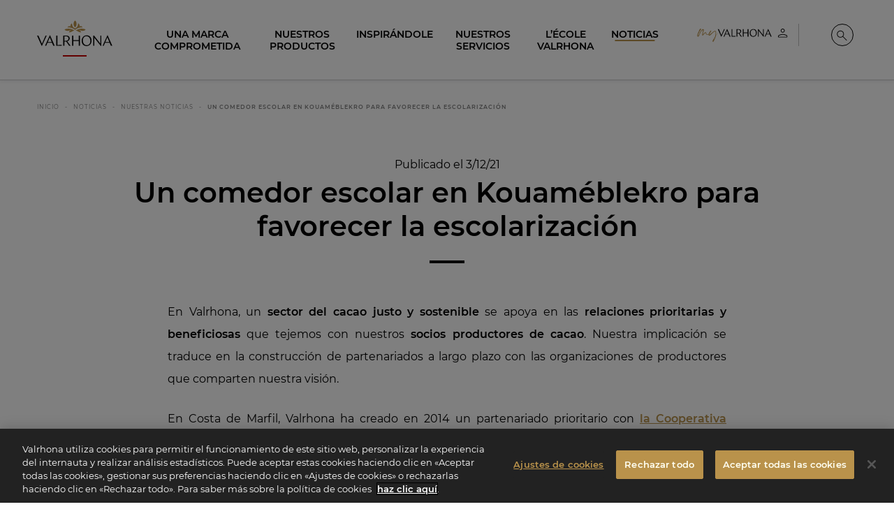

--- FILE ---
content_type: text/html; charset=UTF-8
request_url: https://www.valrhona.com/es/noticias/nuestras-noticias/un-comedor-escolar-en-kouameblekro-para-favorecer-la-escolarizacion
body_size: 36252
content:
<!doctype html>
<html lang="es">
    <head>
        <meta charset="utf-8">
        <meta name="viewport" content="width=device-width, initial-scale=1.0">
        <title>Un comedor escolar en Kouaméblekro para favorecer la escolarización | Chocolate Valrhona</title>
                            <meta name="description" content="Este nuevo comedor está en servicio desde el inicio del curso escolar en septiembre de 2021. Se sitúa frente a la escuela primaria inaugurada en mayo de 2021, c">
                                    <link rel="canonical" href="https://www.valrhona.com/es/noticias/nuestras-noticias/un-comedor-escolar-en-kouameblekro-para-favorecer-la-escolarizacion" />
                                    <meta property="og:title" content="Un comedor escolar en Kouaméblekro para favorecer la escolarización | Chocolate Valrhona">
                                    <meta property="og:type" content="article">
                                    <meta property="og:image" content="https://res.cloudinary.com/valrhona/image/upload/c_limit,f_auto,fl_progressive,h_600,q_auto,w_800/dam/150beb347b88aa85">
                                    <meta property="og:url" content="https://www.valrhona.com/es/noticias/nuestras-noticias/un-comedor-escolar-en-kouameblekro-para-favorecer-la-escolarizacion">
            
        <script>
            window.dataLayer = window.dataLayer || [];
    dataLayer.push({
        'event': 'generic',
        'environment':'prod',
        'language':'es',
        'site_country':'',
        'page_breadcrumb': '\u005B\u0022Inicio\u0022,\u0022Noticias\u0022,\u0022Nuestras\u0020noticias\u0022,\u0022Un\u0020comedor\u0020escolar\u0020en\u0020Kouam\\u00e9blekro\u0020para\u0020favorecer\u0020la\u0020escolarizaci\\u00f3n\u0022\u005D',
        'page_template':'blog_post'
    });
</script>
            <!-- Google Tag Manager -->
        <script>(function(w,d,s,l,i){w[l]=w[l]||[];w[l].push({'gtm.start':
                    new Date().getTime(),event:'gtm.js'});var f=d.getElementsByTagName(s)[0],
                j=d.createElement(s),dl=l!='dataLayer'?'&l='+l:'';j.async=true;j.src=
                'https://metrics.valrhona.com/q84y7zyrz33hiic.js?id='+i+dl;f.parentNode.insertBefore(j,f);
            })(window,document,'script','dataLayer','GTM-MWF8LTH');</script>
        <!-- End Google Tag Manager -->
                <script async src="https://www.googletagmanager.com/gtag/js?id=AW-11389527706"></script>
        <script>
            window.dataLayer = window.dataLayer || [];
            function gtag(){dataLayer.push(arguments);}
            gtag('js', new Date());

            gtag('config', 'AW-11389527706');
        </script>
                <meta name="facebook-domain-verification" content="wzsd934dgkal14c8quqqexw4bgdh6n" />
        <meta name="facebook-domain-verification" content="b7sgnrk1ke3aoao4kz06i7dfx3oq9n" />
            <meta name="generator" content="eZ Platform"/>
        <link rel="stylesheet" href="/assets/build/app.95eb899f.css">
        <link rel="stylesheet" href="/assets/build/layout.681fb675.css">
            <link rel="stylesheet" href="/assets/build/6053.f9c9bfbc.css"><link rel="stylesheet" href="/assets/build/actu.746c28b5.css">
        <link rel="apple-touch-icon" sizes="180x180" href="/assets/build/images/favicon/apple-touch-icon.16f7d3e3.png">
        <link rel="icon" type="image/png" sizes="32x32" href="/assets/build/images/favicon/favicon-32x32.b083a0c5.png">
        <link rel="icon" type="image/png" sizes="16x16" href="/assets/build/images/favicon/favicon-16x16.1635283e.png">
        <link rel="shortcut icon" href="/assets/build/images/favicon/favicon.6e382601.ico">
        <meta name="msapplication-config" content="/assets/build/images/favicon/browserconfig.a661d200.xml">
        <meta name="msapplication-TileColor" content="#B9924B">
        <meta name="theme-color" content="#B9924B">
    </head>
    <body class="no-js" data-current-path="1-2-7082-72-7988">
    <a href="#main" class="skip-link" id="skip-link">skip.link</a>
                    <!-- Google Tag Manager (noscript) -->
        <noscript>
            <iframe src="https://metrics.valrhona.com/ns.html?id=GTM-MWF8LTH" height="0" width="0" style="display:none;visibility:hidden"></iframe>
        </noscript>
        <!-- End Google Tag Manager (noscript) -->
            <header class="opaque">
            
<div class="grid-container">
    <div class="newMenu24">

        <div class="newMenu24__menuToggle">
            <button id="menuToggle" class="hide-for-large" data-toggle="main-menu menuToggle localizationToggle.cross localization-selector.open" data-toggler=".cross"><span aria-hidden="true"><svg xmlns="http://www.w3.org/2000/svg" xmlns:xlink="http://www.w3.org/1999/xlink" width="20px" height="16px" viewBox="0 0 20 16" version="1.1">
    <polygon points="0 0 20 0.000282885431 20 2 0 1.99971711"/>
    <polygon points="0 14 20 14.0002829 20 16 0 15.9997171"/>
</svg></span><span class="sr-only">Menú</span></button>
        </div>
        <div class="newMenu24__logo">
            <a href="/es" id="logo">
                <span class="sr-only">Valrhona - Imaginons le meilleur du chocolat</span>
                <span aria-hidden="true"><svg xmlns="http://www.w3.org/2000/svg" width="200px" height="84px" viewBox="0 0 200 84" version="1.1">
    <g stroke="none" stroke-width="1" fill="none" fill-rule="evenodd">
        <g fill="#B9924B">
            <g transform="translate(72.955975, 0.050457)">
                <path d="M17.4418239,27.0690619 C12.959434,27.9536127 11.9990566,30.7542751 11.5286164,31.8805201 C11.9669811,32.0412342 15.3487421,33.0528614 20.2374214,29.8205133 C23.577673,27.6122509 26.3984277,27.6670681 26.3984277,27.6670681 C26.3984277,27.6670681 14.9191824,18.8259202 0.189622642,24.2297783 C0.189622642,24.2297783 0.858805031,28.5348 8.22798742,28.2501241 C12.1261006,28.0987538 14.1487421,26.6274094 17.4418239,27.0690619"/>
                <path d="M38.3676101,27.0690619 C42.85,27.9536127 43.8103774,30.7542751 44.2808176,31.8805201 C43.8424528,32.0412342 40.4606918,33.0528614 35.5720126,29.8205133 C32.231761,27.6122509 29.4110063,27.6670681 29.4110063,27.6670681 C29.4110063,27.6670681 40.8902516,18.8259202 55.6204403,24.2297783 C55.6204403,24.2297783 54.9506289,28.5348 47.5814465,28.2501241 C43.6839623,28.0987538 41.6606918,26.6274094 38.3676101,27.0690619"/>
                <path d="M27.9049057,25.59697 C36.647673,17.7624659 48.1319497,19.0207706 48.1319497,19.0207706 C44.7401258,13.8579838 39.2143396,16.0556565 39.2143396,16.0556565 C41.7514465,11.4703195 36.0898113,8.21616908 36.0898113,8.21616908 C35.5457862,18.2091018 31.4684277,19.7751305 27.9049057,21.7715991 C24.3413836,19.7751305 20.2633962,18.2091018 19.72,8.21616908 C19.72,8.21616908 14.0577358,11.4703195 16.5948428,16.0556565 C16.5948428,16.0556565 11.0696855,13.8579838 7.6772327,19.0207706 C7.6772327,19.0207706 19.1615094,17.7624659 27.9049057,25.59697"/>
                <path d="M27.9049057,18.8798654 C30.238239,17.2590194 31.8596226,13.7712729 31.8596226,9.72850183 C31.8596226,5.68199324 30.2401258,2.191755 27.9049057,0.572154886 C25.5690566,2.191755 23.9501887,5.68199324 23.9501887,9.72850183 C23.9501887,13.7712729 25.5715723,17.2590194 27.9049057,18.8798654"/>
            </g>
        </g>
        <g id="logo-titre" transform="translate(0.000000, 40.119403)" fill="#FFFFFF">
            <path class="logo-letter" d="M28.5937107,18.0311326 L33.8798742,5.74210532 L38.9811321,18.0311326 L28.5937107,18.0311326 Z M33.9805031,0.0379983103 L21.2138365,28.1928775 L24.2220126,28.1928775 L27.7062893,20.094254 L39.8371069,20.094254 L43.1987421,28.1928775 L46.9396226,28.1928775 L34.5591195,-2.6724891e-14 L33.9805031,0.0379983103 Z"/>
            <polygon class="logo-letter" points="53.9981761 0.763890622 50.9510063 0.763890622 50.9510063 28.1930644 65.0679874 28.1930644 65.9164151 25.4808571 53.9981761 26.1666955"/>
            <polygon class="logo-letter" points="22.718239 0.764077499 13.0603774 22.8579147 3.74150943 0.764077499 -1.79884237e-14 0.764077499 12.3811321 28.5751031 12.9597484 28.5371048 25.7264151 0.764077499"/>
            <polygon class="logo-letter" points="168.088302 22.6306724 151.232956 0.840821628 151.232956 0.802200394 149.304654 0.802200394 149.304654 28.1933758 151.811572 28.1933758 151.811572 6.47516125 168.821006 28.2693725 170.59522 28.2693725 170.59522 0.802200394 168.088302 0.802200394"/>
            <polygon class="logo-letter" points="110.426289 12.9887569 96.1168553 12.9887569 96.1168553 0.763890622 92.9155975 0.763890622 92.9155975 28.1930644 96.1168553 28.1930644 96.1168553 15.2424927 110.426289 15.2424927 110.426289 28.1930644 113.704277 28.1930644 113.704277 0.763890622 110.426289 0.763890622"/>
            <path class="logo-letter" d="M131.832642,26.5884144 C124.774151,26.5884144 121.495535,19.8652052 121.495535,14.1349354 C121.495535,7.90819589 124.735786,2.52115674 131.176667,2.52115674 C138.235157,2.52115674 141.513774,9.2449889 141.513774,14.9746358 C141.513774,21.2026211 138.273522,26.5884144 131.832642,26.5884144 M131.716918,0.229422585 C124.079811,-0.000436046184 118.41,6.60940118 118.41,14.5167873 C118.41,23.0358839 123.231384,28.8807715 131.29239,28.8807715 C138.929497,29.1100072 144.599308,22.5007929 144.599308,14.5927839 C144.599308,6.0736873 139.777925,0.229422585 131.716918,0.229422585"/>
            <path class="logo-letter" d="M181.185283,18.0311326 L186.54,5.3857933 L191.706667,18.0311326 L181.185283,18.0311326 Z M195.858868,28.1928775 L199.599748,28.1928775 L187.219245,8.90829699e-15 L186.640629,0.0379983103 L173.873962,28.1928775 L176.882138,28.1928775 L180.311698,20.094254 L192.549434,20.094254 L195.858868,28.1928775 Z"/>
            <path class="logo-letter" d="M72.5503774,14.8222688 L72.5503774,2.59802546 L75.7516352,2.59802546 C78.798805,2.59802546 83.3887421,3.47634706 83.3887421,9.01600237 C83.3887421,13.1416222 79.9944025,14.8222688 75.7516352,14.8222688 L72.5503774,14.8222688 Z M86.5516352,8.48091141 C86.5516352,2.29217021 81.6145283,0.764139792 76.6384277,0.764139792 L69.4648428,0.764139792 L69.4648428,28.1933135 L72.5503774,28.1933135 L72.5503774,16.8467689 L77.4579245,16.8467689 L85.2396855,28.1933135 L89.1359119,28.1933135 L80.1006918,16.2985966 C83.6761635,15.1349762 86.5516352,12.8500942 86.5516352,8.48091141 L86.5516352,8.48091141 Z"/>
        </g>
        <!-- <rect id="logo-line" fill="#C80000" x="50%" y="100%" width="73" height="5" transform="translate(-36, -5)"></rect> -->
    </g>
<title>Valrhona - Imaginons le meilleur du chocolat</title></svg></span>
            </a>
        </div>

        
                                                        
                
        <div class="text-right newMenu24__userMenu">
                                                            
                                                                            
                                
                                    <div id="header-link0" class="header-login">
                                                                                <a href=/connect/saml/login class="header-login--eu" title="Mi cuenta"
                               data-position="bottom" data-alignment="center"
                                     data-tooltip                             >
                                <span class="sr-only">Mi cuenta</span>
                                <span class="myvalrhonalogo" aria-hidden="true"><svg xmlns="http://www.w3.org/2000/svg" width="130" height="21" viewBox="0 0 130 21" fill="none">
    <g>
        <path fill-rule="evenodd" clip-rule="evenodd" d="M40.835 8.4838L42.8744 3.7468L44.8415 8.4838H40.835ZM42.9178 1.55548L38 12.4036H39.1571L40.5023 9.27933H45.1742L46.4688 12.4036H47.9079L43.1348 1.54102L42.9106 1.55548H42.9178Z" fill="black"/>
        <path fill-rule="evenodd" clip-rule="evenodd" d="M50.6247 1.83105H49.4531V12.4043H54.8916L55.2171 11.3557L50.6247 11.6233V1.83105Z" fill="black"/>
        <path fill-rule="evenodd" clip-rule="evenodd" d="M38.5705 1.83105L34.846 10.3432L31.2517 1.83105H29.8125L34.5857 12.549L34.8099 12.5345L39.7277 1.83105H38.5705Z" fill="black"/>
        <path fill-rule="evenodd" clip-rule="evenodd" d="M94.5987 10.2638L88.1043 1.8674V1.85294H87.3594V12.4118H88.3285V4.03702L94.888 12.4335H95.575V1.8457H94.6059V10.2566L94.5987 10.2638Z" fill="black"/>
        <path fill-rule="evenodd" clip-rule="evenodd" d="M72.3719 6.54636H66.8539V1.83829H65.6172V12.4116H66.8539V7.42144H72.3719V12.4116H73.6376V1.83105H72.3719V6.53913V6.54636Z" fill="black"/>
        <path fill-rule="evenodd" clip-rule="evenodd" d="M80.6241 11.7902C77.9048 11.7902 76.6392 9.20109 76.6392 6.98807C76.6392 4.58703 77.8903 2.51142 80.3709 2.51142C83.0902 2.51142 84.3558 5.1005 84.3558 7.31352C84.3558 9.71456 83.1047 11.7902 80.6241 11.7902ZM80.5807 1.62911C77.6372 1.54232 75.4531 4.08801 75.4531 7.13271C75.4531 10.4161 77.3118 12.6652 80.4216 12.6652C83.365 12.752 85.5491 10.2063 85.5491 7.16164C85.5491 3.87828 83.6905 1.62911 80.5879 1.62911" fill="black"/>
        <path fill-rule="evenodd" clip-rule="evenodd" d="M99.6486 8.4838L101.71 3.60939L103.699 8.4838H99.6414H99.6486ZM105.304 12.4036H106.743L101.97 1.54102L101.746 1.55548L96.8281 12.4036H97.9853L99.3087 9.27933H104.024L105.297 12.4036H105.304Z" fill="black"/>
        <path fill-rule="evenodd" clip-rule="evenodd" d="M57.7798 7.24748V2.5394H59.0165C60.1881 2.5394 61.9599 2.87931 61.9599 5.01277C61.9599 6.60383 60.6509 7.24748 59.0165 7.24748H57.7798ZM63.1749 4.81027C63.1749 2.42369 61.2729 1.83789 59.3564 1.83789H56.5938V12.4112H57.7798V8.03577H59.6746L62.6759 12.4112H64.1802L60.6943 7.82605C62.0757 7.37766 63.1822 6.49534 63.1822 4.81027H63.1749Z" fill="black"/>
    </g>
    <path class="my" d="M3.77769 4.94985H3.75537C3.75537 4.74897 3.82233 4.65969 3.88929 4.54809C4.00089 4.43649 4.02321 4.25793 4.06785 4.12401C4.15713 4.01241 4.26873 3.90081 4.42497 3.74457C4.40265 3.81153 4.44729 3.83385 4.44729 3.87849C4.53657 3.81153 4.55889 3.69993 4.60353 3.63297C4.38033 3.566 4.51425 3.4544 4.44729 3.38744C4.33569 3.4544 4.33569 3.54368 4.31337 3.63297C4.24641 3.72225 4.15713 3.92313 3.97857 4.01241C3.97857 4.14633 3.88929 4.25793 3.86697 4.36953C3.86697 4.41417 3.75537 4.50345 3.71073 4.52577C3.71073 4.54809 3.68841 4.65969 3.68841 4.65969C3.57681 4.68201 3.59913 4.72665 3.59913 4.77129C3.62145 4.79361 3.66609 4.86057 3.59913 4.86057C3.57681 4.86057 3.55449 4.94985 3.53217 4.97217C3.48753 4.99449 3.46521 4.99449 3.42057 4.99449C3.46521 5.08377 3.53217 5.17305 3.39825 5.19537C3.37593 5.19537 3.39825 5.30698 3.39825 5.30698C3.24201 5.5525 3.19737 5.79802 3.08577 5.9989L2.77328 6.73546C2.75096 6.80242 2.75096 6.89171 2.59472 6.93635C2.43848 6.93635 2.48312 7.07027 2.52776 7.22651C2.39384 7.29347 2.37152 7.47203 2.30456 7.49435C2.37152 7.65059 2.17064 7.69523 2.3492 7.80683C2.30456 7.80683 2.25992 7.85147 2.25992 7.85147C2.3492 8.00771 2.19296 8.03003 2.10368 8.03003C2.14832 8.11931 2.126 8.20859 2.14832 8.27555L1.99208 8.23091C2.0144 8.27555 1.99208 8.27555 2.0144 8.34251C2.03672 8.40947 2.126 8.49875 2.08136 8.58804L1.9028 9.19068C1.81352 9.34692 1.7912 9.50316 1.59032 9.57012C1.59032 9.61476 1.568 9.61476 1.568 9.61476C1.59032 9.72636 1.50104 9.771 1.59032 9.8826V9.92724C1.4564 9.92724 1.50104 10.0165 1.54568 10.1058C1.54568 10.1281 1.52336 10.2174 1.47872 10.2397C1.47872 10.1951 1.4564 10.1951 1.38944 10.1951C1.38944 10.2397 1.43408 10.3067 1.43408 10.3067H1.32247C1.32247 10.3513 1.25551 10.396 1.36712 10.4406C1.41176 10.4406 1.41176 10.4629 1.43408 10.5076C1.41176 10.5522 1.4564 10.5968 1.4564 10.6415C1.36712 10.7754 1.32247 10.9763 1.38944 11.0879C1.38944 11.1325 1.27783 11.2441 1.21087 11.3557C1.21087 11.4004 1.25551 11.4004 1.25551 11.445L1.32247 11.4673C1.41176 11.4227 1.43408 11.3781 1.52336 11.3111C1.52336 11.2888 1.54568 11.1995 1.568 11.1995C1.72424 11.1995 1.70192 11.1549 1.70192 11.1102L2.05904 10.6415C2.05904 10.5522 2.10368 10.5076 2.10368 10.4406C2.19296 10.2844 2.30456 10.1951 2.39384 10.0165L2.84024 9.19068C2.9072 9.07908 2.92952 8.90052 3.08577 8.72196L3.19737 8.38715C3.19737 8.36483 3.24201 8.38715 3.21969 8.34251L3.53217 7.65059C3.57681 7.62827 3.55449 7.51667 3.59913 7.51667L3.91161 7.09259C3.88929 7.00331 3.91161 6.93635 4.00089 6.86938L4.33569 6.3337C4.42497 6.2221 4.60353 6.02122 4.53657 5.86498L4.62585 5.82034C4.75978 5.73106 4.75978 5.53018 4.8937 5.37394C5.07226 5.12841 5.25082 4.81593 5.42938 4.59273C5.60794 4.34721 5.74186 4.10169 6.0097 3.81153C6.1213 3.63297 6.27755 3.47672 6.34451 3.25352L6.61235 3.008C6.70163 2.94104 6.74627 2.85176 6.83555 2.80712C7.05875 2.60624 7.17035 2.40536 7.34891 2.3384C7.32659 2.29376 7.37123 2.27144 7.37123 2.27144C7.43819 2.04824 7.66139 2.0036 7.88459 1.86967C7.95156 1.86967 7.97388 1.82503 8.06316 1.82503C8.06316 1.80271 8.1078 1.80271 8.13012 1.80271C8.1078 1.69111 8.17476 1.69111 8.19708 1.69111C8.30868 1.71343 8.46492 1.69111 8.50956 1.73575C8.68812 1.80271 8.86668 1.82503 9.0006 1.89199C9.1122 1.91431 9.17916 1.95896 9.3354 1.98128C9.51397 2.07056 9.62557 2.29376 9.75949 2.49464C9.80413 2.62856 9.80413 2.76248 9.78181 2.87408C9.71485 2.96336 9.71485 3.03032 9.64789 3.14192C9.64789 3.16424 9.64789 3.20888 9.58093 3.2312C9.58093 3.36512 9.62557 3.566 9.69253 3.74457H9.62557V3.78921L9.447 4.34721C9.35772 4.45881 9.35772 4.52577 9.29076 4.54809C9.24612 4.61505 9.29076 4.65969 9.29076 4.65969C9.40236 4.77129 9.29076 4.92753 9.2238 5.06145L9.1122 5.39626C9.15684 5.41858 9.20148 5.4409 9.29076 5.53018C9.20148 5.61946 9.24612 5.75338 9.17916 5.82034C9.20148 5.79802 9.13452 5.70874 9.1122 5.59714C9.0006 5.5525 9.04524 5.61946 9.04524 5.68642L9.08988 5.84266C9.06756 5.97658 9.04524 6.06586 8.91132 6.08818C9.0006 6.19978 8.93364 6.26674 8.95596 6.35602C8.889 6.40066 8.84436 6.51226 8.82204 6.62386V6.6685C8.73276 6.84706 8.68812 7.07027 8.6658 7.24883C8.59884 7.40507 8.57652 7.56131 8.50956 7.69523L8.53188 7.71755C8.53188 8.00771 8.48724 8.27555 8.4426 8.49875C8.26404 8.83356 8.2194 9.1014 8.17476 9.36924C8.15244 9.39156 8.24172 9.52548 8.24172 9.59244H8.28636C8.37564 9.57012 8.39796 9.52548 8.4426 9.41388C8.5542 9.213 8.75508 9.01212 8.84436 8.81124C9.04524 8.655 9.2238 8.43179 9.3354 8.27555C9.49164 8.09699 9.58093 7.91843 9.78181 7.78451C9.96037 7.58363 10.2505 7.38275 10.4291 7.11491C10.563 7.02563 10.63 6.91403 10.8309 6.75778L11.2996 6.4453C11.3889 6.42298 11.4335 6.35602 11.4781 6.31138C11.679 6.2221 11.9022 6.17746 12.237 6.31138C12.237 6.31138 12.2817 6.35602 12.3486 6.3337C12.5718 6.3337 12.7281 6.48994 12.9513 6.5569L12.9959 6.62386C13.0852 6.69082 13.1075 6.75778 13.1521 6.84706C13.1521 6.86938 13.1745 6.98099 13.1745 7.00331C13.1521 7.04795 13.1521 7.04795 13.2414 7.09259L13.3084 7.67291L13.3307 7.71755C13.2861 7.78451 13.3753 7.91843 13.3977 8.00771C13.353 8.14163 13.3753 8.20859 13.4646 8.29787L13.5985 8.38715C13.42 8.40947 13.5316 8.5434 13.5762 8.72196C13.5762 8.78892 13.6878 8.83356 13.7325 8.92284C13.7325 8.96748 13.7548 8.9898 13.7325 9.03444C13.7994 9.1014 13.911 9.14604 13.978 9.19068C14.1342 9.36924 14.3128 9.52548 14.5583 9.4362C14.7592 9.34692 14.9824 9.27996 15.2502 9.1014C15.5404 9.07908 15.6966 8.92284 15.8752 8.78892C16.0091 8.74428 16.1654 8.63268 16.4109 8.52108C16.4555 8.49875 16.6118 8.5434 16.6341 8.49875L16.5225 8.81124C16.5671 8.90052 16.6118 8.92284 16.6118 8.92284L16.6564 8.96748L16.6118 9.1014C16.4778 9.14604 16.3662 9.23532 16.2323 9.30228C16.21 9.39156 16.1654 9.4362 16.1207 9.48084C16.0984 9.48084 16.0761 9.52548 16.0314 9.52548C15.8975 9.61476 15.719 9.6594 15.5627 9.72636L15.1833 9.8826C15.094 9.97188 15.027 9.94956 14.9378 9.97188C14.8708 9.97188 14.7369 9.92724 14.7592 10.0388C14.6476 10.0388 14.6476 10.0835 14.5137 10.0388H14.469C14.2682 10.0388 14.1119 9.92724 13.9334 9.86028C13.7102 9.86028 13.5093 9.63708 13.2861 9.50316C13.0405 9.25764 12.8397 8.9898 12.7504 8.7666C12.5941 8.45411 12.4379 8.23091 12.4602 7.96307L12.3263 7.07027C12.2147 6.93635 12.1477 6.91403 12.1254 6.91403C12.0585 6.95867 12.0585 7.07027 12.0585 7.15955C11.8799 7.02563 11.8799 7.13723 11.7906 7.13723C11.679 7.20419 11.6344 7.29347 11.5451 7.33811C11.5005 7.38275 11.4335 7.40507 11.3442 7.42739C11.2773 7.49435 11.2773 7.62827 11.1657 7.69523C11.0541 7.65059 11.0317 7.73987 10.9871 7.73987L10.563 8.29787C10.5184 8.34251 10.4514 8.34251 10.5853 8.5434L10.4291 8.655L10.3844 8.56572C10.3398 8.5434 10.3398 8.5434 10.2952 8.58804C10.2728 8.63268 10.2728 8.655 10.2952 8.72196C10.2282 8.7666 10.1166 8.85588 10.072 8.90052C10.0273 8.94516 10.072 9.01212 10.072 9.03444C10.0273 9.07908 10.0496 9.12372 10.0273 9.16836C9.89341 9.07908 9.89341 9.07908 9.80413 9.1014C9.78181 9.14604 9.69253 9.19068 9.67021 9.213C9.64789 9.25764 9.64789 9.25764 9.69253 9.30228C9.78181 9.30228 9.78181 9.25764 9.78181 9.213C9.84877 9.34692 9.84877 9.34692 9.75949 9.39156C9.69253 9.4362 9.58093 9.48084 9.51397 9.52548C9.42468 9.59244 9.42468 9.70404 9.29076 9.74868C9.17916 9.8826 9.08988 10.0388 9.0006 10.1504C8.91132 10.2844 8.7774 10.396 8.68812 10.4629C8.71044 10.6415 8.59884 10.6861 8.39796 10.82C8.35332 10.8647 8.15244 10.82 7.9962 10.7531C7.88459 10.6638 7.79531 10.6861 7.70603 10.6638C7.59443 10.5968 7.19267 10.4406 7.19267 10.3067C7.17035 10.0388 7.14803 9.79332 7.21499 9.59244L7.19267 9.3246C7.17035 9.1014 7.28195 8.7666 7.34891 8.52108C7.41587 8.38715 7.43819 8.23091 7.37123 8.09699C7.41587 8.00771 7.50515 7.96307 7.50515 7.85147C7.57211 7.51667 7.75067 7.13723 7.77299 6.7801C7.79531 6.60154 7.92924 6.35602 7.92924 6.17746C8.01852 5.8873 8.04084 5.73106 8.04084 5.46322C8.1078 5.35162 8.17476 5.17305 8.19708 4.99449C8.26404 4.90521 8.28636 4.83825 8.28636 4.79361C8.28636 4.52577 8.37564 4.30257 8.48724 4.12401C8.53188 3.85617 8.62116 3.63297 8.53188 3.38744C8.57652 3.20888 8.6658 3.03032 8.57652 2.87408C8.57652 2.7848 8.62116 2.74016 8.59884 2.71784C8.62116 2.65088 8.59884 2.60624 8.59884 2.60624H8.50956C8.46492 2.65088 8.4426 2.74016 8.39796 2.76248C8.39796 2.80712 8.39796 2.80712 8.35332 2.80712C8.19708 2.82944 8.13012 2.94104 8.08548 3.09728C8.04084 3.07496 8.04084 3.1196 7.9962 3.1196C7.92924 3.14192 7.88459 3.1196 7.90691 3.16424C7.81763 3.29816 7.70603 3.3428 7.59443 3.43208C7.61675 3.4544 7.59443 3.47672 7.59443 3.49904C7.52747 3.3428 7.68371 3.27584 7.75067 3.18656L7.70603 3.16424C7.61675 3.20888 7.54979 3.29816 7.43819 3.3428C7.37123 3.4544 7.48283 3.54368 7.41587 3.58832C7.14803 3.69993 6.96947 3.96777 6.85787 4.19097C6.81323 4.19097 6.81323 4.19097 6.81323 4.21329C6.63467 4.28025 6.54539 4.43649 6.54539 4.57041C6.38915 4.70433 6.25522 4.83825 6.21058 4.99449C6.14362 5.15073 5.96506 5.28466 5.85346 5.4409L5.60794 5.86498C5.60794 5.86498 5.65258 5.90962 5.54098 5.86498C5.4517 5.84266 5.49634 5.8873 5.49634 5.97658C5.49634 6.17746 5.3401 6.35602 5.20618 6.51226C5.2285 6.57922 5.2285 6.64618 5.16154 6.69082C4.98298 6.82474 4.96066 6.98099 4.91602 7.09259C4.8937 7.15955 4.87138 7.18187 4.87138 7.22651C4.84906 7.24883 4.84906 7.31579 4.80442 7.33811C4.71514 7.42739 4.6705 7.49435 4.62585 7.58363C4.55889 7.58363 4.55889 7.60595 4.51425 7.60595C4.51425 7.71755 4.46961 7.73987 4.44729 7.82915C4.42497 7.89611 4.35801 7.98539 4.26873 8.14163C4.31337 8.16395 4.29105 8.18627 4.29105 8.25323L4.31337 8.29787C4.20177 8.34251 4.20177 8.40947 4.22409 8.47643C4.17945 8.5434 4.09017 8.58804 4.13481 8.67732C4.15713 8.7666 4.02321 8.7666 3.97857 8.83356C3.91161 8.92284 3.86697 9.01212 3.95625 9.1014C3.97857 9.12372 3.97857 9.19068 3.93393 9.213C3.84465 9.19068 3.82233 9.27996 3.77769 9.34692C3.75537 9.39156 3.80001 9.45852 3.75537 9.48084C3.66609 9.52548 3.62145 9.61476 3.62145 9.68172C3.62145 9.72636 3.62145 9.771 3.53217 9.771C3.46521 9.81564 3.50985 9.8826 3.44289 9.94956C3.42057 10.0388 3.42057 10.1058 3.37593 10.1728C3.37593 10.2844 3.30897 10.2844 3.24201 10.2397C3.26433 10.396 3.04113 10.4852 3.15273 10.6415H3.08577C3.08577 10.6415 3.06345 10.6861 3.08577 10.7308C3.08577 10.82 3.06345 10.887 2.97416 10.9093L2.92952 10.887C2.88488 11.0433 2.75096 11.0879 2.92952 11.2218C2.92952 11.2665 2.88488 11.3111 2.86256 11.3111H2.75096L2.55008 11.4673V11.512C2.55008 11.6013 2.4608 11.6013 2.50544 11.6905C2.50544 11.8021 2.4608 11.8914 2.37152 11.9807L2.0144 12.2932C2.0144 12.3378 1.94744 12.3825 1.85816 12.4271C1.6796 12.4717 1.52336 12.4717 1.32247 12.3601H1.21087C1.07695 12.3155 0.943033 12.3155 0.853752 12.2262C0.719831 12.1816 0.58591 12.0923 0.407349 11.9137C0.385029 11.8914 0.318069 11.8245 0.318069 11.7575C0.273428 11.6236 0.184148 11.4673 0.206468 11.3111C0.251108 11.0879 0.184148 10.9763 0.206468 10.7531C0.251108 10.6192 0.273428 10.5745 0.295749 10.4629C0.295749 10.262 0.429669 10.1504 0.45199 9.97188C0.51895 9.70404 0.54127 9.45852 0.630551 9.213C0.719831 8.96748 0.764471 8.72196 0.920712 8.45411L1.09927 7.87379C1.16623 7.62827 1.27783 7.42739 1.36712 7.18187C1.38944 7.11491 1.43408 7.15955 1.43408 7.11491C1.4564 7.07027 1.4564 7.07027 1.4564 7.04795C1.43408 6.89171 1.54568 6.82474 1.568 6.73546L1.99208 5.75338L2.19296 5.26234C2.32688 5.08377 2.37152 4.92753 2.41616 4.74897C2.43848 4.63737 2.55008 4.50345 2.61704 4.36953C2.684 4.19097 2.7956 3.96777 3.01881 3.76689C3.01881 3.49904 3.19737 3.20888 3.33129 2.94104C3.35361 2.85176 3.39825 2.80712 3.46521 2.74016C3.57681 2.53928 3.62145 2.31608 3.82233 2.18216C3.84465 2.0036 3.95625 1.89199 4.02321 1.78039C4.17945 1.69111 4.24641 1.57951 4.29105 1.44559C4.35801 1.33399 4.42497 1.17775 4.49193 1.11079C4.51425 1.02151 4.64818 1.04383 4.71514 1.02151C4.7821 1.02151 4.84906 1.08847 4.91602 1.08847C4.98298 1.13311 5.13922 1.13311 5.3401 1.17775C5.3401 1.17775 5.31778 1.13311 5.40706 1.20007L5.76418 1.40095C5.83114 1.49023 5.83114 1.55719 5.76418 1.55719C5.7865 1.64647 5.80882 1.69111 5.85346 1.73575C6.0097 1.80271 5.94274 1.86967 5.85346 1.95896C5.65258 2.07056 5.58562 2.3384 5.40706 2.51696C5.31778 2.5616 5.20618 2.69552 5.20618 2.80712C5.09458 2.8964 5.0053 3.008 4.91602 3.18656C4.87138 3.18656 4.8937 3.25352 4.87138 3.27584C4.8937 3.29816 4.91602 3.38744 4.91602 3.38744C4.82674 3.36512 4.82674 3.43208 4.7821 3.49904C4.69282 3.65529 4.60353 3.87849 4.42497 4.07937C4.38033 4.16865 4.33569 4.28025 4.17945 4.28025C4.13481 4.25793 4.15713 4.30257 4.15713 4.34721C4.15713 4.45881 4.09017 4.45881 4.02321 4.54809L3.80001 4.92753L3.77769 4.94985C3.73305 5.01681 3.73305 5.10609 3.68841 5.17305C3.68841 5.28466 3.55449 5.35162 3.53217 5.4409L3.55449 5.57482C3.59913 5.4409 3.68841 5.35162 3.75537 5.28466H3.80001C3.75537 5.3293 3.75537 5.35162 3.77769 5.39626C3.62145 5.64178 3.50985 5.86498 3.48753 6.13282C3.35361 6.2221 3.37593 6.31138 3.30897 6.37834C3.28665 6.62386 3.10809 6.73546 3.01881 6.93635C3.08577 7.07027 2.97416 7.18187 2.99649 7.31579C2.9072 7.38275 2.86256 7.40507 2.86256 7.44971C2.81792 7.33811 2.88488 7.24883 2.88488 7.13723C2.75096 7.31579 2.72864 7.56131 2.55008 7.69523C2.52776 7.58363 2.55008 7.49435 2.5724 7.40507C2.72864 7.33811 2.684 7.24883 2.77328 7.09259V7.02563C2.88488 6.86938 2.88488 6.64618 3.04113 6.42298C3.04113 6.28906 3.15273 6.15514 3.26433 6.06586C3.28665 5.90962 3.33129 5.82034 3.35361 5.70874C3.37593 5.48554 3.55449 5.3293 3.66609 5.08377C3.62145 5.01681 3.68841 4.94985 3.77769 4.94985ZM7.92924 7.87379C7.88459 7.91843 7.88459 7.91843 7.81763 7.91843C7.81763 7.98539 7.75067 8.05235 7.75067 8.14163C7.81763 8.25323 7.68371 8.34251 7.75067 8.52108C7.75067 8.52108 7.70603 8.52108 7.66139 8.56572C7.66139 8.69964 7.66139 8.7666 7.63907 8.83356C7.63907 8.96748 7.59443 9.1014 7.57211 9.19068C7.52747 9.3246 7.61675 9.45852 7.63907 9.61476C7.61675 9.61476 7.63907 9.61476 7.63907 9.6594C7.72835 9.48084 7.66139 9.30228 7.70603 9.14604C7.77299 8.92284 7.70603 8.7666 7.79531 8.61036C7.95156 8.40947 7.90691 8.18627 7.97388 7.98539C7.92924 7.94075 7.92924 7.91843 7.92924 7.87379ZM4.6705 6.48994H4.60353C4.62585 6.5569 4.53657 6.62386 4.46961 6.69082C4.38033 6.91403 4.31337 7.15955 4.13481 7.40507C4.04553 7.42739 4.04553 7.44971 4.04553 7.49435C4.04553 7.49435 4.09017 7.51667 4.13481 7.58363C4.15713 7.49435 4.15713 7.49435 4.15713 7.47203C4.24641 7.44971 4.29105 7.31579 4.33569 7.24883C4.35801 7.18187 4.35801 7.11491 4.40265 7.09259C4.42497 7.09259 4.49193 7.07027 4.53657 7.04795C4.46961 6.95867 4.44729 6.86938 4.60353 6.86938C4.60353 6.82474 4.60353 6.82474 4.64818 6.7801C4.6705 6.69082 4.73746 6.62386 4.82674 6.57922L4.73746 6.48994C4.64818 6.42298 4.75978 6.42298 4.82674 6.40066C4.8937 6.40066 4.91602 6.3337 4.91602 6.26674C4.96066 6.24442 5.07226 6.19978 4.93834 6.1105C4.87138 6.17746 4.7821 6.26674 4.71514 6.28906C4.62585 6.31138 4.62585 6.42298 4.6705 6.48994ZM2.19296 6.31138C2.32688 6.24442 2.3492 6.08818 2.43848 5.95426L2.52776 5.93194C2.37152 5.82034 2.37152 5.82034 2.4608 5.75338C2.50544 5.73106 2.52776 5.70874 2.55008 5.6641C2.48312 5.50786 2.5724 5.5525 2.59472 5.4409L2.72864 5.37394C2.684 5.37394 2.59472 5.3293 2.59472 5.30698C2.52776 5.28466 2.48312 5.35162 2.4608 5.37394L2.32688 5.79802C2.28224 5.84266 2.32688 5.95426 2.32688 6.08818C2.21528 6.08818 2.17064 6.13282 2.05904 6.17746C2.05904 6.19978 2.10368 6.24442 2.19296 6.31138ZM7.92924 7.87379C7.95156 7.82915 7.9962 7.80683 7.9962 7.71755C7.97388 7.65059 8.01852 7.60595 8.01852 7.51667C8.13012 7.49435 8.13012 7.40507 8.15244 7.27115C8.15244 7.22651 8.17476 7.15955 8.24172 7.11491H8.26404C8.17476 7.04795 8.17476 7.00331 8.2194 6.95867C8.28636 6.91403 8.28636 6.84706 8.19708 6.80242C8.08548 6.86938 8.04084 6.95867 8.08548 7.07027L7.9962 7.31579C7.92924 7.38275 7.95156 7.44971 7.90691 7.53899C7.90691 7.56131 7.97388 7.60595 7.92924 7.62827C7.81763 7.69523 7.90691 7.80683 7.92924 7.87379ZM3.75537 8.25323C3.71073 8.27555 3.71073 8.27555 3.68841 8.20859C3.62145 8.32019 3.57681 8.32019 3.53217 8.34251C3.50985 8.40947 3.53217 8.47643 3.48753 8.5434C3.48753 8.56572 3.44289 8.61036 3.46521 8.61036C3.42057 8.7666 3.33129 8.83356 3.28665 8.94516L3.33129 9.1014C3.26433 9.07908 3.33129 9.12372 3.33129 9.12372L3.42057 9.14604L3.37593 9.07908C3.50985 8.85588 3.57681 8.655 3.68841 8.56572C3.71073 8.45411 3.75537 8.40947 3.77769 8.32019C3.73305 8.29787 3.73305 8.29787 3.75537 8.25323ZM8.42028 5.86498C8.39796 5.9989 8.30868 6.06586 8.35332 6.15514L8.28636 6.31138C8.26404 6.40066 8.24172 6.51226 8.15244 6.64618C8.2194 6.64618 8.28636 6.64618 8.28636 6.57922C8.37564 6.48994 8.50956 6.40066 8.42028 6.24442C8.39796 6.2221 8.42028 6.19978 8.48724 6.1105C8.46492 6.06586 8.50956 6.04354 8.53188 5.9989C8.53188 5.93194 8.48724 5.93194 8.42028 5.86498ZM5.5633 5.06145C5.49634 5.08377 5.47402 5.08377 5.47402 5.08377C5.4517 5.12841 5.47402 5.21769 5.40706 5.24001C5.38474 5.30698 5.40706 5.30698 5.47402 5.3293L5.63026 5.12841C5.65258 5.03913 5.7865 4.99449 5.80882 4.92753C5.85346 4.90521 5.83114 4.86057 5.83114 4.81593C5.83114 4.79361 5.7865 4.81593 5.74186 4.77129C5.6749 4.88289 5.54098 4.88289 5.5633 5.06145ZM2.03672 9.07908C2.126 9.213 2.05904 9.30228 1.99208 9.36924C1.92512 9.5478 1.96976 9.70404 1.7912 9.79332C1.88048 9.5478 1.9028 9.23532 2.03672 9.07908ZM1.14391 9.05676H1.09927C1.09927 9.12372 1.05463 9.16836 0.987673 9.213C0.987673 9.30228 0.943033 9.30228 0.965353 9.39156C0.965353 9.48084 0.853752 9.57012 0.920712 9.61476C1.03231 9.61476 1.05463 9.57012 1.09927 9.4362C1.07695 9.34692 1.07695 9.27996 1.09927 9.19068C1.14391 9.19068 1.16623 9.12372 1.14391 9.05676ZM4.15713 4.34721L4.20177 4.32489L4.33569 4.41417C4.22409 4.57041 4.06785 4.70433 4.02321 4.92753C3.93393 4.74897 3.95625 4.68201 4.06785 4.57041C4.13481 4.52577 4.24641 4.45881 4.15713 4.34721ZM1.16623 8.61036L1.25551 8.63268C1.43408 8.5434 1.43408 8.45411 1.41176 8.34251L1.3448 8.29787H1.23319C1.25551 8.40947 1.25551 8.49875 1.16623 8.61036ZM8.42028 5.86498C8.50956 5.79802 8.5542 5.79802 8.5542 5.73106L8.57652 5.41858C8.5542 5.39626 8.50956 5.41858 8.50956 5.46322C8.4426 5.57482 8.42028 5.70874 8.42028 5.86498ZM1.70192 10.0388C1.70192 10.0388 1.72424 10.0835 1.74656 10.1504C1.63496 10.329 1.65728 10.5299 1.54568 10.7308C1.54568 10.7084 1.54568 10.6861 1.568 10.6638C1.54568 10.4629 1.61264 10.262 1.70192 10.0388ZM3.73305 8.16395C3.82233 8.16395 3.86697 8.20859 3.88929 8.14163C3.91161 8.05235 3.95625 7.96307 3.88929 7.89611L3.82233 7.87379L3.73305 8.16395ZM8.75508 4.43649L8.7774 4.50345C8.82204 4.43649 8.84436 4.36953 8.84436 4.30257L8.93364 4.03473C8.95596 3.99009 8.95596 3.96777 8.91132 3.96777C8.86668 3.96777 8.86668 3.99009 8.82204 3.96777C8.84436 4.12401 8.75508 4.23561 8.7774 4.36953C8.73276 4.41417 8.75508 4.43649 8.75508 4.43649ZM5.07226 6.06586L5.1169 6.02122C5.09458 5.90962 5.20618 5.86498 5.16154 5.73106H5.1169C5.02762 5.84266 5.0053 5.8873 5.0053 5.95426C4.98298 5.95426 5.0053 5.9989 5.07226 6.06586ZM3.28665 9.14604L3.24201 9.25764C3.13041 9.30228 3.10809 9.36924 3.10809 9.4362C3.04113 9.45852 3.04113 9.50316 3.15273 9.59244C3.19737 9.4362 3.28665 9.34692 3.28665 9.14604ZM0.764471 10.1281H0.876072C0.898392 10.0612 0.943033 10.0388 0.943033 10.0388L0.898392 9.94956C0.876072 9.94956 0.809112 9.92724 0.809112 9.92724C0.742151 10.0388 0.697511 10.0612 0.764471 10.1281ZM8.64348 4.94985C8.86668 4.92753 8.84436 4.86057 8.86668 4.77129C8.7774 4.70433 8.7774 4.70433 8.75508 4.70433L8.64348 4.94985ZM2.77328 10.2174C2.84024 10.1951 2.86256 10.1058 2.92952 10.1058C2.92952 10.0612 2.92952 10.0388 2.88488 10.0165H2.7956C2.75096 10.0835 2.72864 10.1058 2.77328 10.2174ZM1.52336 7.91843C1.52336 8.03003 1.47872 8.09699 1.50104 8.20859C1.54568 8.16395 1.59032 8.16395 1.65728 8.07467C1.65728 8.00771 1.568 8.00771 1.52336 7.91843ZM8.62116 4.94985C8.50956 5.30698 8.50956 5.30698 8.5542 5.3293C8.68812 5.06145 8.68812 5.01681 8.62116 4.94985ZM5.80882 4.65969C5.85346 4.68201 5.8981 4.68201 5.92042 4.70433C6.0097 4.63737 6.07666 4.54809 5.94274 4.50345C5.85346 4.50345 5.8981 4.61505 5.80882 4.65969ZM3.21969 10.6861C3.19737 10.6638 3.15273 10.6638 3.15273 10.6415L3.21969 10.6861ZM20.565 9.07908C20.5427 9.05676 20.5204 9.07908 20.4981 9.05676C20.3865 9.01212 20.3865 9.01212 20.3642 9.12372C20.4311 9.19068 20.4311 9.213 20.3418 9.23532C20.2972 9.23532 20.2526 9.25764 20.2079 9.25764C20.1186 9.27996 20.1186 9.27996 20.1633 9.39156V9.41388H20.2302C20.1856 9.52548 20.1856 9.52548 20.1186 9.48084C20.007 9.61476 19.9401 9.771 19.7838 9.86028L19.7169 9.90492C19.7169 9.8826 19.6946 9.86028 19.6946 9.86028C19.6053 9.771 19.6499 9.8826 19.6499 10.0165V10.0612C19.6053 10.0388 19.583 10.0612 19.5606 10.0388L19.4714 9.94956C19.4714 9.92724 19.4714 9.90492 19.4267 9.92724C19.4044 9.92724 19.3821 9.94956 19.3821 9.94956C19.3821 10.0612 19.3151 10.2174 19.3151 10.3513C19.3151 10.396 19.2928 10.4406 19.2258 10.4406C19.1366 10.4183 19.0473 10.4406 18.9803 10.3513C18.9357 10.3513 18.8464 10.3513 18.8241 10.3736C18.7794 10.396 18.7571 10.4406 18.7348 10.4629H18.891C18.9134 10.4629 18.9357 10.4629 18.9357 10.4852C18.958 10.5299 18.9357 10.5299 18.9134 10.5299C18.8241 10.5745 18.7348 10.5968 18.7125 10.6861L18.6678 10.6415C18.6232 10.6192 18.6678 10.5076 18.5786 10.5522C18.5562 10.5522 18.5339 10.6192 18.5562 10.6415C18.5786 10.7531 18.5339 10.82 18.4893 10.887C18.467 10.9093 18.3777 10.9093 18.3554 10.887L18.2661 10.8647C18.2438 10.8424 18.1991 10.82 18.1768 10.8647C18.0429 10.9986 17.8643 10.9763 17.7081 10.954C17.5072 10.887 17.3063 10.8424 17.1054 10.8647C17.0161 10.8647 16.8822 10.887 16.8822 10.7308C16.9045 10.7084 16.8599 10.6861 16.8376 10.6861C16.7706 10.6861 16.7706 10.5968 16.7483 10.5522C16.726 10.4852 16.7037 10.396 16.7037 10.2844C16.6367 10.1951 16.5697 10.1281 16.5697 10.0165C16.5921 9.92724 16.4805 9.8826 16.5028 9.771L16.6144 9.4362C16.6144 9.3246 16.6144 9.23532 16.7037 9.19068C16.6144 9.05676 16.6144 9.01212 16.659 8.8782C16.7483 8.7666 16.7483 8.61036 16.7483 8.43179C16.7483 8.25323 16.8376 8.07467 16.9715 7.91843C17.0385 7.89611 17.0161 7.87379 16.9715 7.85147C16.9715 7.82915 17.0161 7.78451 17.0385 7.78451C17.1277 7.76219 17.1277 7.71755 17.0608 7.58363C17.0608 7.51667 17.0831 7.40507 17.1501 7.36043C17.2617 7.29347 17.2393 7.11491 17.3733 7.07027C17.4179 7.07027 17.4179 7.00331 17.4402 6.95867C17.4849 6.73546 17.6411 6.64618 17.6858 6.51226C17.6858 6.40066 17.6634 6.28906 17.6858 6.19978C17.7304 6.1105 17.7527 6.04354 17.8866 6.04354C17.9536 6.04354 17.9982 5.97658 18.0206 5.95426L18.0875 5.79802C18.1545 5.59714 18.2661 5.39626 18.3777 5.21769L18.5116 4.97217C18.6009 4.90521 18.6232 4.79361 18.6902 4.72665C18.7571 4.68201 18.7794 4.61505 18.8018 4.54809C18.8464 4.48113 18.9134 4.41417 18.9803 4.36953C19.025 4.32489 19.0473 4.28025 19.0696 4.21329C19.1142 4.12401 19.1812 4.05705 19.2705 3.99009C19.3151 3.96777 19.3598 3.85617 19.4044 3.85617C19.4937 3.83385 19.6053 3.83385 19.6946 3.87849C19.9178 3.96777 20.141 4.05705 20.3195 4.16865V4.19097H20.2972L20.2302 4.25793H20.2526C20.3642 4.34721 20.3865 4.48113 20.4534 4.59273C20.4534 4.59273 20.4311 4.63737 20.4088 4.65969C20.3865 4.68201 20.3418 4.68201 20.2972 4.70433C20.141 4.77129 20.0294 4.86057 19.9624 5.03913C19.8954 5.24001 19.7392 5.41858 19.6053 5.59714C19.5606 5.61946 19.516 5.6641 19.5383 5.68642C19.516 5.84266 19.4267 5.93194 19.3151 6.02122L19.2705 6.1105C19.2258 6.3337 19.2035 6.37834 19.0696 6.53458C18.9357 6.64618 18.8464 6.7801 18.9134 6.95867C18.891 7.00331 18.891 7.04795 18.8241 7.04795C18.7125 7.07027 18.6902 7.13723 18.6678 7.24883C18.6455 7.29347 18.6455 7.36043 18.6232 7.38275C18.467 7.42739 18.4446 7.49435 18.4893 7.62827C18.5116 7.62827 18.467 7.67291 18.4446 7.69523L18.3554 7.73987C18.1991 7.80683 18.1991 7.80683 18.2214 7.96307C18.2214 7.98539 18.2214 8.03003 18.1991 8.03003C18.1098 8.05235 18.0652 8.09699 18.0429 8.18627C18.0206 8.23091 17.9536 8.25323 17.909 8.27555C17.909 8.29787 17.8866 8.32019 17.8866 8.32019C17.909 8.32019 17.9536 8.34251 17.9759 8.34251C17.9982 8.32019 18.0206 8.29787 18.0429 8.29787C18.0875 8.29787 18.1322 8.29787 18.1322 8.34251C18.1098 8.45411 17.8866 8.92284 17.7974 8.90052H17.7304C17.6634 8.8782 17.6411 8.90052 17.6188 8.96748C17.5741 9.14604 17.6188 9.1014 17.6858 9.07908H17.7304V9.12372L17.5072 9.5478C17.4402 9.61476 17.5072 9.79332 17.7081 9.61476C17.7304 9.61476 17.775 9.61476 17.8197 9.61476L18.0206 9.5478L17.9536 9.61476L17.909 9.63708L17.8643 9.6594L17.7974 9.70404L17.7304 9.72636H17.6858L17.6188 9.771L17.6858 9.79332L17.7974 9.771L17.8643 9.72636H17.909L17.9982 9.70404L18.0652 9.6594L18.1098 9.63708L18.1322 9.61476L18.1991 9.5478V9.52548C18.3777 9.41388 18.5786 9.27996 18.7348 9.12372C18.8018 9.05676 18.891 8.9898 18.891 8.8782C18.8464 8.7666 18.9134 8.78892 18.9803 8.83356C19.0026 8.83356 19.0696 8.81124 19.0919 8.7666C19.1812 8.69964 19.2928 8.655 19.4044 8.58804C19.4937 8.18627 20.007 8.05235 20.2526 7.78451L20.3195 7.69523C20.565 7.53899 20.7213 7.33811 20.9668 7.18187L21.1007 7.04795C21.19 6.95867 21.257 6.89171 21.3686 6.84706C21.3909 6.84706 21.4355 6.80242 21.4579 6.7801C21.6141 6.62386 21.815 6.53458 21.9712 6.37834C21.9935 6.35602 22.0382 6.3337 22.0828 6.3337C22.1051 6.3337 22.1721 6.3337 22.1275 6.31138C22.1051 6.2221 22.1944 6.17746 22.2391 6.17746C22.2614 6.13282 22.306 6.13282 22.3283 6.1105C22.3507 6.15514 22.3283 6.19978 22.3283 6.24442L22.3507 6.2221C22.4176 6.2221 22.4176 6.15514 22.4176 6.08818C22.4399 6.04354 22.4399 5.95426 22.4846 5.93194C22.9533 5.68642 23.3327 5.30698 23.7568 5.03913C23.8907 4.97217 23.98 4.86057 24.1139 4.79361C24.2255 4.72665 24.2255 4.72665 24.2702 4.86057C24.2702 4.86057 24.2925 4.88289 24.3148 4.88289C24.3372 4.88289 24.3372 4.86057 24.3595 4.83825V4.77129C24.3595 4.74897 24.3372 4.72665 24.3372 4.70433C24.3148 4.63737 24.3372 4.59273 24.4041 4.59273C24.4264 4.59273 24.4711 4.59273 24.4711 4.57041C24.6273 4.36953 24.8282 4.50345 24.9398 4.39185C24.9844 4.36953 24.9844 4.30257 25.0291 4.25793C25.0514 4.23561 25.0737 4.32489 25.1184 4.25793C25.1853 4.19097 25.2746 4.16865 25.3639 4.21329C25.4085 4.25793 25.4755 4.25793 25.4978 4.19097C25.5201 4.12401 25.5871 4.12401 25.654 4.10169C25.721 4.10169 25.7433 4.14633 25.721 4.19097C25.721 4.23561 25.6987 4.25793 25.6987 4.28025C25.6987 4.32489 26.1451 4.01241 26.1674 4.23561C26.346 4.30257 26.5245 4.41417 26.7031 4.50345C26.7254 4.50345 26.7254 4.52577 26.7477 4.54809C26.9263 4.79361 27.0825 5.01681 27.1941 5.28466C27.2611 5.4409 27.3504 5.59714 27.2834 5.79802C27.2611 5.79802 27.328 5.82034 27.2834 5.86498C27.328 5.97658 27.3504 6.1105 27.3504 6.2221C27.3504 6.3337 27.328 6.4453 27.3504 6.5569C27.395 6.69082 27.395 6.84706 27.328 7.02563C27.2834 7.04795 27.2834 7.09259 27.2834 7.11491C27.462 7.29347 27.3504 7.49435 27.3727 7.67291C27.4173 7.82915 27.328 7.98539 27.395 8.14163C27.2388 8.23091 27.395 8.34251 27.3504 8.38715C27.2834 8.49875 27.328 8.58804 27.3504 8.69964L27.328 9.03444V9.3246C27.328 9.34692 27.3504 9.39156 27.328 9.41388C27.2611 9.50316 27.2388 9.61476 27.2388 9.70404C27.2611 9.79332 27.2164 9.90492 27.2164 10.0165C27.1941 10.0388 27.1718 10.0835 27.1718 10.1281L27.2611 10.4629L27.6852 9.90492C27.7298 9.86028 27.7521 9.79332 27.7968 9.74868L27.953 9.61476C28.1093 9.41388 28.2655 9.25764 28.3994 9.07908C28.6226 8.7666 28.8681 8.47643 29.1583 8.23091L29.9172 7.58363L30.5198 7.13723L30.6091 7.09259C30.6314 7.09259 30.6537 7.11491 30.6761 7.11491C30.6761 7.11491 30.6761 7.15955 30.6537 7.15955C30.5645 7.31579 30.4752 7.42739 30.3413 7.49435C30.252 7.53899 30.1627 7.60595 30.0734 7.69523C30.0511 7.73987 30.0065 7.78451 29.9618 7.82915C29.7163 7.96307 29.5154 8.23091 29.2699 8.40947L28.8012 8.94516C28.6003 9.14604 28.4441 9.39156 28.2209 9.59244L28.0423 9.72636L27.953 9.86028C27.9084 9.9942 27.7968 10.0835 27.6629 10.1951C27.5959 10.262 27.5513 10.3513 27.5066 10.4406C27.4396 10.5076 27.3727 10.4852 27.2834 10.4629C27.2834 10.5299 27.2834 10.6192 27.2388 10.6861C27.1941 10.7308 27.1272 10.82 27.1272 10.8647C27.1495 10.9763 27.0156 11.0656 27.0379 11.1549C27.0602 11.1995 27.0156 11.2218 26.9932 11.2441V11.3334C26.9709 11.4004 26.9263 11.4673 26.9709 11.5566C26.9932 11.6013 26.9486 11.6905 26.9486 11.7352C26.9263 11.8021 26.8816 11.8691 26.904 11.9584C26.904 11.9807 26.8593 12.0253 26.8147 12.0477C26.4129 12.2039 26.9709 12.3378 26.7254 12.5387C26.7031 12.6503 26.6584 12.8735 26.5468 12.8958L26.4352 12.9405C26.3906 13.0297 26.4352 13.0074 26.4799 13.0074C26.5245 13.0074 26.5468 13.0297 26.5022 13.0744L26.4799 13.0967C26.4799 13.119 26.4799 13.1413 26.4576 13.1637L26.4799 13.186H26.4576V13.1637C26.3236 13.2306 26.2344 13.3869 26.4129 13.4315C26.5022 13.4315 26.5022 13.4761 26.4576 13.5431L26.3013 13.677C26.3236 13.7217 26.346 13.7663 26.3013 13.8109C26.212 13.9002 26.2344 14.0565 26.1228 14.1681C26.0781 14.1904 26.0781 14.2573 26.0781 14.2797C26.0781 14.369 26.0335 14.7261 26.0112 14.7484C25.9442 14.793 25.9219 14.86 25.8549 14.9493C25.8103 15.0832 25.8103 15.0832 25.654 15.0609H25.5648C25.5424 15.0832 25.4978 15.1055 25.5201 15.1278C25.5648 15.2394 25.5201 15.351 25.3862 15.4626C25.3639 15.5073 25.3862 15.5742 25.3862 15.6189C25.3862 15.6412 25.3862 15.6635 25.4085 15.6635C25.4532 15.6635 25.4532 15.6635 25.4755 15.6412L25.5424 15.5742C25.5424 15.5966 25.5648 15.6189 25.5871 15.6635C25.5871 15.6858 25.6094 15.7082 25.6317 15.7305C25.6317 15.7974 25.6094 15.8644 25.2523 16.2885C25.2523 16.3554 25.23 16.3778 25.2523 16.4224C25.2969 16.534 25.2969 16.5563 25.1853 16.601H25.0737C25.0514 16.4224 25.0291 16.4224 25.0068 16.4447L24.8728 16.6679C24.8728 16.6902 24.8952 16.7126 24.9175 16.7349C24.9175 16.7349 24.9398 16.7126 24.9844 16.7126L25.0737 16.601L25.1184 16.7795C25.1184 16.8018 25.096 16.8465 25.0737 16.8465C24.9175 16.9134 24.8505 17.0697 24.8059 17.1813C24.7389 17.2482 24.6496 17.5384 24.6943 17.6054C24.6943 17.6277 24.6943 17.65 24.672 17.65C24.3372 17.7393 24.605 18.0741 24.2925 18.1411C24.2479 18.1857 24.2479 18.2303 24.2925 18.275C24.2925 18.3196 24.2702 18.3866 24.2255 18.3643C24.1809 18.3643 24.1363 18.3419 24.1139 18.3419C24.0916 18.3196 24.047 18.3196 24.0693 18.3419C24.0916 18.4535 23.98 18.5205 23.9354 18.5875C23.8907 18.6544 23.8907 18.7214 23.9354 18.7883C23.9577 18.8107 24.0023 18.833 24.047 18.8776C24.0916 18.9446 24.0916 19.0339 23.9577 19.0785C23.9577 19.0785 23.9131 19.0339 23.9131 19.0115C23.9354 18.9223 23.8684 18.9446 23.8015 18.9669V19.0115C23.8015 19.0339 23.7791 19.0339 23.7791 19.0562C23.7791 19.0339 23.7568 19.0115 23.7791 19.0115C23.7791 18.9892 23.8015 18.9892 23.8015 18.9669C23.6899 18.9446 23.6899 18.9446 23.6675 18.9892L23.6229 19.1455C23.6006 19.2347 23.6452 19.2124 23.6899 19.1901H23.7568V19.2571C23.6899 19.324 23.6452 19.4133 23.4667 19.391C23.3997 19.391 23.3997 19.4133 23.422 19.5249V19.7258C23.422 19.7481 23.3997 19.7704 23.3774 19.7704C23.2658 19.7035 23.2658 19.7704 23.2435 19.8374C23.1988 19.949 23.1095 19.949 23.0426 19.8597L22.931 19.7927C22.9087 19.7927 22.9087 19.8374 22.8863 19.882C22.864 19.9043 22.8417 19.9043 22.8194 19.882C22.7747 19.8597 22.7524 19.7927 22.6631 19.8374C22.5515 19.7927 22.4623 19.7704 22.4176 19.6365L22.3953 19.3687C22.373 19.3463 22.373 19.324 22.3507 19.324C22.3507 19.3463 22.3283 19.3463 22.3283 19.3687C22.3283 19.4133 22.3283 19.5026 22.2391 19.5472C22.2391 19.4579 22.1944 19.3687 22.1721 19.3017C22.1275 19.2124 22.0159 19.1008 22.1944 18.9669V18.8999C22.1721 18.833 22.1944 18.7437 22.2167 18.6767C22.2837 18.6321 22.306 18.5651 22.306 18.5205C22.306 18.3643 22.3953 18.2527 22.4846 18.0964L22.7747 17.6054C22.7301 17.2482 23.1542 17.0697 23.1542 16.7349C23.1765 16.7349 23.1988 16.6902 23.1988 16.6679C23.1988 16.601 23.2211 16.5117 23.2658 16.5117C23.3551 16.467 23.3551 16.4224 23.3774 16.3778C23.3774 16.2662 23.4443 16.1769 23.4667 16.0653C23.4667 16.0206 23.5336 15.9983 23.6006 15.976C23.6006 15.909 23.6006 15.8644 23.6452 15.8198L23.9577 15.3287L24.2702 14.7484C24.3148 14.6591 24.3818 14.5698 24.4488 14.4806C24.538 14.3243 24.605 14.1904 24.7166 14.0565C24.8952 13.744 25.0737 13.4092 25.3416 13.0967C25.6094 12.9405 25.5648 12.8512 25.5648 12.561C25.6094 12.4494 25.654 12.3378 25.721 12.2262C25.7433 12.1593 25.7433 12.1369 25.7433 12.07C25.7656 12.0253 25.8326 11.9807 25.8772 11.9361C25.8772 11.9137 25.9888 11.5343 25.9888 11.4897C25.9665 11.3334 25.9888 11.1995 26.0335 11.0656C26.0558 10.9986 26.0558 10.9093 26.0558 10.8647C26.0781 10.7754 26.0335 10.6638 26.1674 10.6192V10.5968C26.1674 10.4183 26.2344 10.2174 26.279 10.0388C26.3236 9.9942 26.3013 9.92724 26.279 9.86028C26.212 9.771 26.3236 9.6594 26.2567 9.59244C26.2567 9.59244 26.2567 9.57012 26.279 9.5478C26.3236 9.48084 26.4129 9.39156 26.3906 9.30228C26.3906 9.12372 26.4799 8.92284 26.3906 8.74428C26.346 8.72196 26.3013 8.69964 26.346 8.655C26.4129 8.63268 26.4352 8.655 26.4576 8.67732C26.5245 8.63268 26.5245 8.56572 26.5022 8.47643C26.5022 8.45411 26.4799 8.43179 26.4576 8.43179C26.346 8.38715 26.4129 8.34251 26.4352 8.29787C26.4576 8.18627 26.5022 8.09699 26.5245 8.00771C26.5468 7.91843 26.5915 7.82915 26.4799 7.73987C26.4352 7.69523 26.4129 7.58363 26.4799 7.51667C26.5915 7.44971 26.5692 7.36043 26.5692 7.24883C26.5692 7.20419 26.5468 7.24883 26.5245 7.24883C26.4799 7.29347 26.4352 7.29347 26.4352 7.20419L26.4576 6.7801V6.62386C26.3906 6.31138 26.3906 6.02122 26.3906 5.73106C26.346 5.5525 26.3013 5.39626 26.2567 5.26234L26.1004 5.01681C26.0781 4.94985 26.0112 4.94985 26.0112 4.86057C26.0112 4.83825 25.9888 4.83825 25.9665 4.81593C25.9219 4.90521 25.7656 4.83825 25.721 4.92753C25.6987 4.94985 25.654 4.99449 25.6317 4.99449C25.3862 4.99449 24.9175 5.26234 24.8282 5.39626C24.7612 5.37394 24.7612 5.39626 24.7166 5.4409C24.6943 5.48554 24.6496 5.53018 24.6273 5.50786C24.5157 5.4409 24.4711 5.50786 24.4711 5.59714C24.4488 5.73106 24.3818 5.7757 24.2702 5.79802L24.2255 5.86498H24.1809V5.84266C24.2032 5.82034 24.2479 5.79802 24.2702 5.79802C24.2479 5.79802 24.2032 5.7757 24.1809 5.7757C24.1139 5.7757 24.0916 5.79802 23.98 5.82034C23.9131 5.84266 23.8461 5.90962 23.8684 5.9989C23.8684 6.02122 23.8907 6.04354 23.8907 6.06586C23.8684 6.06586 23.8684 6.08818 23.8461 6.1105C23.7568 6.17746 23.6229 6.19978 23.489 6.28906H23.4443C23.3997 6.26674 23.3774 6.26674 23.3551 6.26674C23.3327 6.26674 23.3104 6.31138 23.3104 6.3337C23.3104 6.35602 23.3327 6.37834 23.3551 6.40066C23.3997 6.40066 23.489 6.3337 23.489 6.42298C23.5113 6.4453 23.422 6.48994 23.3774 6.53458C23.3774 6.5569 23.3551 6.57922 23.3327 6.57922C23.2881 6.60154 23.2435 6.60154 23.1988 6.57922C23.0649 6.51226 23.0649 6.51226 23.0203 6.64618C22.9979 6.73546 22.9979 6.73546 22.9087 6.73546C22.5739 6.73546 22.4399 7.22651 22.7747 6.84706C22.7747 6.82474 22.7971 6.82474 22.7971 6.80242C22.8194 6.82474 22.8417 6.82474 22.8417 6.84706C22.9087 7.04795 22.5739 7.13723 22.4176 7.20419C22.4399 7.27115 22.373 7.29347 22.3507 7.36043C22.306 7.44971 22.1944 7.29347 22.1944 7.40507C22.1944 7.47203 22.1051 7.49435 22.0828 7.56131C22.0605 7.67291 22.0382 7.60595 22.0159 7.56131C21.9935 7.53899 21.9712 7.51667 21.9489 7.51667C21.9266 7.53899 21.8819 7.56131 21.8819 7.58363C21.8596 7.67291 21.8819 7.78451 21.7703 7.87379C21.7257 7.91843 21.7927 7.91843 21.7927 7.94075C21.815 7.96307 21.815 7.98539 21.815 7.98539C21.815 8.05235 21.748 8.09699 21.7034 8.05235C21.6587 8.03003 21.6364 7.98539 21.5695 8.03003L21.5025 8.09699C21.5025 8.11931 21.4802 8.11931 21.4579 8.11931C21.4355 8.09699 21.4355 8.07467 21.4355 8.05235V7.96307C21.4132 7.94075 21.3909 7.96307 21.3909 7.96307C21.4132 8.14163 21.2793 8.23091 21.1677 8.34251V8.36483L20.9891 8.29787C20.9445 8.36483 21.0115 8.40947 21.0561 8.47643L21.1677 8.63268C21.1231 8.74428 21.0561 8.74428 20.9668 8.74428C20.9222 8.78892 20.8329 8.81124 20.8329 8.90052C20.8329 8.92284 20.7882 8.94516 20.7659 8.94516C20.7213 8.92284 20.7213 8.90052 20.7213 8.8782C20.699 8.85588 20.7213 8.83356 20.7213 8.81124C20.699 8.78892 20.6766 8.78892 20.6766 8.7666C20.6543 8.7666 20.632 8.78892 20.632 8.81124C20.6097 8.85588 20.6097 8.90052 20.6097 8.94516C20.5874 8.9898 20.565 9.03444 20.565 9.07908ZM25.2746 13.9002C25.2746 13.8779 25.2969 13.8556 25.2969 13.8556C25.2969 13.8333 25.2523 13.8109 25.23 13.8109C25.1184 13.8556 25.0514 13.9002 24.9844 13.9895C24.9398 14.0788 24.8952 14.1904 24.8505 14.2573C24.7166 14.3466 24.672 14.5252 24.5827 14.7038C24.5604 14.7707 24.5157 14.86 24.4488 14.9716C24.4041 15.0832 24.3372 15.0832 24.2479 15.0832C24.2479 15.1502 24.2702 15.2394 24.2479 15.351L24.1809 15.5966C24.1809 15.6635 24.1363 15.7082 24.0916 15.6858C24.0693 15.6858 24.0023 15.7082 24.0023 15.7305C23.9131 15.9314 24.047 16.0206 23.9131 16.2438C23.8907 16.3108 23.8461 16.3331 23.7568 16.3331L23.7345 16.3554C23.7345 16.4224 23.7568 16.4894 23.7791 16.5786C23.7791 16.5786 23.8015 16.601 23.8238 16.601C23.8238 16.601 23.8461 16.5786 23.8684 16.5786C23.8684 16.4447 23.9577 16.3778 24.0023 16.2662L24.3148 15.6635C24.3595 15.5742 24.4041 15.485 24.538 15.4403C24.5604 15.418 24.605 15.3734 24.605 15.3287C24.5827 15.2171 24.6943 15.1278 24.672 15.0386C24.6943 14.9046 24.8059 14.8377 24.8728 14.7484C24.8728 14.7038 24.8952 14.6814 24.8728 14.6591C24.8728 14.5922 24.9175 14.5475 24.9398 14.5029L25.0514 14.2797C25.0514 14.235 25.096 14.235 25.163 14.2797C25.1853 14.2797 25.1853 14.302 25.2076 14.3243C25.23 14.3466 25.2523 14.3243 25.2746 14.302C25.3416 14.1904 25.2523 14.0565 25.2746 13.9002ZM25.7656 15.2618C25.8103 15.2841 25.8549 15.3287 25.8326 15.3734L25.721 15.5519C25.721 15.5742 25.6987 15.5742 25.6764 15.5742C25.6764 15.5742 25.654 15.5742 25.654 15.5519C25.654 15.4626 25.654 15.3734 25.6764 15.2618C25.6764 15.1948 25.7433 15.1948 25.7656 15.2618ZM23.3997 17.9179C23.6006 17.7839 23.6006 17.6277 23.6006 17.4491C23.6452 17.4268 23.6229 17.4268 23.6229 17.4045L23.5336 17.4491C23.489 17.6277 23.422 17.7616 23.3997 17.9179ZM24.8282 15.2618L24.8059 15.4403C24.8952 15.351 24.8952 15.351 24.8282 15.2618L24.8952 15.1278L25.0291 14.8823C25.0291 14.8823 25.0291 14.86 25.0068 14.8377C25.0068 14.8377 24.9844 14.86 24.9398 14.86C24.9175 14.9493 24.8505 15.0162 24.8282 15.0832C24.8282 15.1278 24.7612 15.1725 24.8282 15.2618ZM24.3372 16.3108V16.2438C24.2925 16.2438 24.2255 16.1992 24.1809 16.2215C24.1363 16.2438 24.0916 16.2885 24.0916 16.3554C24.0916 16.3778 24.1139 16.4001 24.1139 16.4001C24.2032 16.3778 24.2702 16.3331 24.3372 16.3108ZM23.7568 18.5651V18.5205C23.7345 18.5205 23.7345 18.4982 23.7122 18.4982C23.7122 18.4982 23.6675 18.4982 23.6675 18.5205C23.6452 18.5428 23.6006 18.5651 23.6006 18.6321C23.6006 18.6544 23.6006 18.6991 23.6229 18.7214C23.6229 18.7214 23.6899 18.6991 23.7122 18.6767C23.7345 18.6544 23.7568 18.6098 23.7568 18.5651ZM23.1988 20.0159H23.2211L23.3551 20.1052C23.3997 20.1499 23.422 20.2168 23.3774 20.2168C23.3327 20.2168 23.2881 20.1945 23.2435 20.1722C23.2211 20.1499 23.1988 20.1052 23.1988 20.0606C23.1765 20.0606 23.1988 20.0383 23.1988 20.0159ZM27.0825 9.3246H27.0602C26.9709 9.4362 26.9709 9.5478 26.9709 9.6594C26.9709 9.68172 26.9709 9.70404 26.9932 9.6594L27.1048 9.34692L27.0825 9.3246ZM25.7433 14.7261V14.927L25.7656 14.9493C25.788 14.9493 25.788 14.927 25.788 14.927C25.788 14.8154 25.8103 14.7038 25.8103 14.5922C25.8103 14.5698 25.8103 14.5698 25.788 14.5698H25.7656C25.7433 14.6368 25.7433 14.6814 25.7433 14.7261ZM25.8326 13.0967L25.7656 13.186L25.6764 13.3869C25.7433 13.3869 25.788 13.3645 25.8103 13.2976C25.8103 13.2306 25.8103 13.1637 25.8326 13.0967ZM23.9131 16.8018V16.7126C23.8684 16.7126 23.8238 16.7349 23.7791 16.7572C23.7568 16.7572 23.7568 16.8018 23.7568 16.8242C23.7568 16.8242 23.7791 16.8242 23.8015 16.8242C23.8461 16.8242 23.8907 16.8465 23.9131 16.8018ZM21.3686 6.98099L21.2347 7.13723C21.257 7.15955 21.3016 7.20419 21.3239 7.13723L21.4132 7.02563C21.4132 7.00331 21.3909 6.98099 21.3909 6.98099H21.3686ZM22.1944 7.02563L22.1275 7.04795C22.1721 7.04795 22.1944 7.07027 22.1944 7.07027C22.4399 7.04795 22.4623 6.89171 22.1944 7.02563ZM24.2702 18.0071V17.9625C24.2702 17.9402 24.2479 17.9402 24.2255 17.9402L24.0916 18.0071V18.0295C24.1139 18.0518 24.1586 18.0741 24.2032 18.0741C24.2255 18.0518 24.2479 18.0071 24.2702 18.0071ZM27.1048 8.94516L27.1718 8.81124C27.1941 8.7666 27.1718 8.7666 27.1718 8.7666C27.1495 8.7666 27.1272 8.7666 27.1048 8.78892L27.0379 8.92284C27.0379 8.92284 27.0602 8.94516 27.0602 8.96748C27.0825 8.96748 27.1048 8.96748 27.1048 8.94516ZM23.5336 20.0606L23.489 20.1052L23.4443 20.0606C23.422 20.0159 23.4443 19.9713 23.4667 19.949L23.5336 19.9043C23.5336 19.9267 23.5783 19.9267 23.5336 19.949V20.0606ZM20.9445 8.74428C20.9668 8.74428 20.9668 8.72196 20.9668 8.72196C21.0115 8.655 21.0115 8.63268 20.9445 8.63268C20.9222 8.61036 20.8998 8.63268 20.8775 8.63268L20.8998 8.72196C20.8998 8.74428 20.9222 8.74428 20.9445 8.74428ZM16.7037 9.19068L16.7483 9.27996V9.213L16.7929 9.01212C16.7929 8.9898 16.7706 8.9898 16.7706 8.96748L16.7483 9.01212C16.7483 9.1014 16.7483 9.16836 16.7037 9.19068ZM21.1677 8.61036V8.38715C21.2793 8.47643 21.2793 8.49875 21.1677 8.61036ZM23.7568 5.95426C23.7568 5.93194 23.7568 5.90962 23.7345 5.8873C23.7345 5.86498 23.7122 5.86498 23.6899 5.86498C23.6675 5.86498 23.6675 5.8873 23.6675 5.90962C23.6675 5.93194 23.6675 5.95426 23.6899 5.97658C23.6899 5.9989 23.7122 5.9989 23.7345 6.02122C23.7345 5.9989 23.7568 5.97658 23.7568 5.95426ZM19.0696 10.2844H19.1142C19.1812 10.2397 19.1812 10.2174 19.1142 10.1728H19.0696V10.2844ZM23.6675 19.5472C23.6675 19.5695 23.6899 19.5695 23.6899 19.5695C23.6899 19.6142 23.7122 19.6588 23.7122 19.7035C23.7122 19.7258 23.6899 19.7258 23.6899 19.7258H23.6675C23.6452 19.6811 23.6452 19.6365 23.6452 19.5695C23.6452 19.5695 23.6675 19.5695 23.6675 19.5472ZM26.0781 13.744C26.1004 13.7217 26.1004 13.7217 26.0781 13.6993V13.677C26.0558 13.677 26.0335 13.677 26.0335 13.6993C26.0112 13.744 26.0112 13.7663 26.0112 13.8109V13.8333C26.0335 13.8333 26.0558 13.8109 26.0558 13.8109C26.0781 13.7886 26.0781 13.7663 26.0781 13.744ZM26.7031 8.40947L26.8147 8.36483C26.8593 8.36483 26.8816 8.34251 26.8816 8.34251C26.8593 8.34251 26.8147 8.32019 26.8147 8.32019C26.7477 8.32019 26.7254 8.36483 26.7031 8.40947ZM19.0696 10.1728L19.0026 10.0835C19.0026 10.0612 18.958 10.0612 18.9357 10.0835C18.9134 10.1058 18.958 10.1281 18.9803 10.1504C19.0026 10.1504 19.025 10.1728 19.0696 10.1728ZM26.5915 9.30228V9.19068C26.5692 9.19068 26.5468 9.213 26.5468 9.213C26.5245 9.23532 26.5245 9.25764 26.5245 9.27996C26.5245 9.30228 26.5468 9.30228 26.5468 9.3246C26.5692 9.3246 26.5915 9.30228 26.5915 9.30228ZM23.1988 6.93635C23.1765 6.89171 23.1542 6.86938 23.1765 6.84706C23.1765 6.82474 23.1988 6.82474 23.2211 6.80242C23.2211 6.80242 23.2435 6.82474 23.2435 6.84706C23.2435 6.86938 23.2211 6.91403 23.1988 6.93635ZM24.2925 16.0876L24.3595 16.0206C24.3372 16.0206 24.3148 15.9983 24.2925 15.9983L24.2479 16.0653C24.2479 16.0653 24.2702 16.0653 24.2925 16.0876ZM24.8728 5.12841H24.8952L24.9398 5.03913H24.8952L24.8505 5.10609L24.8728 5.12841ZM23.8684 19.2571C23.8907 19.2794 23.8907 19.3017 23.8907 19.324C23.8907 19.3463 23.8684 19.3463 23.8461 19.3687C23.8461 19.3687 23.8238 19.3463 23.8238 19.324C23.8461 19.3017 23.8684 19.2794 23.8684 19.2571ZM26.7254 11.8021C26.7031 11.8021 26.6808 11.8021 26.6808 11.8245C26.6808 11.8245 26.6808 11.8468 26.7031 11.8691C26.7031 11.8691 26.7477 11.8691 26.7477 11.8468C26.7477 11.8468 26.7477 11.8245 26.7254 11.8021ZM23.3997 17.9179C23.3774 17.9402 23.3774 17.9625 23.3774 17.9848C23.3551 17.9848 23.3774 18.0071 23.3774 18.0295C23.3997 18.0071 23.422 18.0071 23.422 17.9848C23.422 17.9625 23.3997 17.9402 23.3997 17.9179ZM25.654 13.4315V13.4092C25.654 13.4315 25.6317 13.4315 25.6317 13.4315H25.654Z" fill="#B9924B"/>
    <path d="M122.674 6.72098C121.888 6.72098 121.214 6.44089 120.654 5.88071C120.094 5.32053 119.814 4.64713 119.814 3.86049C119.814 3.07386 120.094 2.40045 120.654 1.84027C121.214 1.28009 121.888 1 122.674 1C123.461 1 124.135 1.28009 124.695 1.84027C125.255 2.40045 125.535 3.07386 125.535 3.86049C125.535 4.64713 125.255 5.32053 124.695 5.88071C124.135 6.44089 123.461 6.72098 122.674 6.72098ZM116 12.6255V12.046C116 11.6524 116.115 11.2841 116.344 10.9412C116.573 10.5984 116.881 10.3322 117.269 10.1426C118.169 9.71115 119.069 9.38752 119.97 9.17171C120.871 8.95606 121.772 8.84824 122.674 8.84824C123.577 8.84824 124.478 8.95606 125.379 9.17171C126.28 9.38752 127.18 9.71115 128.08 10.1426C128.468 10.3322 128.776 10.5984 129.005 10.9412C129.234 11.2841 129.349 11.6524 129.349 12.046V12.6255C129.349 12.9054 129.254 13.1403 129.064 13.3304C128.874 13.5206 128.639 13.6157 128.359 13.6157H116.99C116.71 13.6157 116.475 13.5206 116.285 13.3304C116.095 13.1403 116 12.9054 116 12.6255ZM116.953 12.6622H128.395V12.046C128.395 11.8345 128.327 11.6359 128.191 11.4501C128.055 11.2643 127.866 11.1072 127.625 10.9788C126.841 10.5987 126.031 10.3075 125.198 10.1052C124.364 9.90288 123.523 9.80173 122.674 9.80173C121.826 9.80173 120.985 9.90288 120.151 10.1052C119.318 10.3075 118.508 10.5987 117.724 10.9788C117.483 11.1072 117.294 11.2643 117.158 11.4501C117.022 11.6359 116.953 11.8345 116.953 12.046V12.6622ZM122.674 5.76749C123.199 5.76749 123.648 5.58076 124.021 5.20731C124.395 4.83385 124.581 4.38492 124.581 3.86049C124.581 3.33607 124.395 2.88713 124.021 2.51368C123.648 2.14022 123.199 1.9535 122.674 1.9535C122.15 1.9535 121.701 2.14022 121.328 2.51368C120.954 2.88713 120.767 3.33607 120.767 3.86049C120.767 4.38492 120.954 4.83385 121.328 5.20731C121.701 5.58076 122.15 5.76749 122.674 5.76749Z" fill="black"/>
</svg></span>
                                <span class="usericon" aria-hidden="true"><svg xmlns="http://www.w3.org/2000/svg" width="14" height="13" viewBox="0 0 14 13" fill="none">
<path d="M6.67448 5.72098C5.88785 5.72098 5.21444 5.44089 4.65426 4.88071C4.09408 4.32053 3.81399 3.64713 3.81399 2.86049C3.81399 2.07386 4.09408 1.40045 4.65426 0.84027C5.21444 0.28009 5.88785 0 6.67448 0C7.46112 0 8.13452 0.28009 8.6947 0.84027C9.25488 1.40045 9.53497 2.07386 9.53497 2.86049C9.53497 3.64713 9.25488 4.32053 8.6947 4.88071C8.13452 5.44089 7.46112 5.72098 6.67448 5.72098ZM0 11.6255V11.046C0 10.6524 0.114579 10.2841 0.343736 9.94116C0.573052 9.59838 0.881429 9.3322 1.26887 9.14261C2.16865 8.71115 3.06899 8.38752 3.96989 8.17171C4.87078 7.95606 5.77231 7.84824 6.67448 7.84824C7.57665 7.84824 8.47818 7.95606 9.37908 8.17171C10.28 8.38752 11.1803 8.71115 12.0801 9.14261C12.4675 9.3322 12.7759 9.59838 13.0052 9.94116C13.2344 10.2841 13.349 10.6524 13.349 11.046V11.6255C13.349 11.9054 13.2539 12.1403 13.0639 12.3304C12.8738 12.5206 12.6388 12.6157 12.3588 12.6157H0.990207C0.710196 12.6157 0.47516 12.5206 0.285096 12.3304C0.0950321 12.1403 0 11.9054 0 11.6255ZM0.953497 11.6622H12.3955V11.046C12.3955 10.8345 12.3273 10.6359 12.1909 10.4501C12.0547 10.2643 11.8662 10.1072 11.6253 9.97883C10.8405 9.5987 10.0314 9.30748 9.19791 9.10518C8.3644 8.90288 7.52325 8.80173 6.67448 8.80173C5.82571 8.80173 4.98457 8.90288 4.15105 9.10518C3.31754 9.30748 2.50841 9.5987 1.72368 9.97883C1.48277 10.1072 1.29421 10.2643 1.15802 10.4501C1.02167 10.6359 0.953497 10.8345 0.953497 11.046V11.6622ZM6.67448 4.76749C7.1989 4.76749 7.64784 4.58076 8.0213 4.20731C8.39475 3.83385 8.58148 3.38492 8.58148 2.86049C8.58148 2.33607 8.39475 1.88713 8.0213 1.51368C7.64784 1.14022 7.1989 0.953497 6.67448 0.953497C6.15006 0.953497 5.70112 1.14022 5.32767 1.51368C4.95421 1.88713 4.76749 2.33607 4.76749 2.86049C4.76749 3.38492 4.95421 3.83385 5.32767 4.20731C5.70112 4.58076 6.15006 4.76749 6.67448 4.76749Z" fill="black"/>
</svg></span>
                            </a>
                                            </div>
                            
                            <span id="header-link1">
                    <button data-open="search-modal" title="Buscar" data-tooltip data-position="bottom" data-alignment="center">
                                                    <span aria-hidden="true"><svg xmlns="http://www.w3.org/2000/svg" width="15" height="15" viewBox="0 0 15 15" fill="none">
<path d="M5.32565 10.8222C3.92935 10.8222 2.74601 10.3371 1.77565 9.36687C0.805423 8.3965 0.320312 7.21317 0.320312 5.81686C0.320312 4.42056 0.805423 3.23722 1.77565 2.26686C2.74601 1.29663 3.92935 0.811523 5.32565 0.811523C6.72196 0.811523 7.90529 1.29663 8.87566 2.26686C9.84588 3.23722 10.331 4.42056 10.331 5.81686C10.331 6.42374 10.2235 7.01104 10.0085 7.57876C9.79347 8.14649 9.51129 8.63189 9.16192 9.03497L14.3219 14.1949C14.4035 14.2767 14.4472 14.3769 14.4529 14.4956C14.4584 14.6144 14.4147 14.7202 14.3219 14.8131C14.2288 14.9059 14.1258 14.9524 14.0127 14.9524C13.8997 14.9524 13.7967 14.9059 13.7037 14.8131L8.54376 9.65313C8.10705 10.0249 7.60484 10.3127 7.03711 10.5165C6.46939 10.7203 5.8989 10.8222 5.32565 10.8222ZM5.32565 9.94878C6.48453 9.94878 7.46291 9.54985 8.26077 8.75198C9.05864 7.95426 9.45757 6.97589 9.45757 5.81686C9.45757 4.65784 9.05864 3.67946 8.26077 2.88174C7.46291 2.08387 6.48453 1.68494 5.32565 1.68494C4.16663 1.68494 3.18825 2.08387 2.39053 2.88174C1.59266 3.67946 1.19373 4.65784 1.19373 5.81686C1.19373 6.97589 1.59266 7.95426 2.39053 8.75198C3.18825 9.54985 4.16663 9.94878 5.32565 9.94878Z" fill="black"/>
</svg></span>
                                                <span class="sr-only">Buscar</span>
                    </button>
                    <div class="full reveal" id="search-modal" data-reveal>
                         <div class="grid-container">
                            <div class="text-right">
                                <button data-close aria-label="Close" tabindex="0">
                                    <img src="/assets/build/images/close_modal.0819f6e6.svg" alt="Close">
                                </button>
                            </div>
                            <div class="grid-x grid-margin-x align-center">
                                <div class="large-6 cell">
                                    <div class="search_wrapper">
                                        <form method="get" action="/es/buscar">
                                            <label for="searchInput">Buscar un producto, un curso de formación, una receta</label>
                                            <div class="position-relative">
                                                <input id="searchInput" type="text" name="term" value="" placeholder="Buscar un producto, un curso de formación, una receta" />
                                                <button type="submit">
                                                                                                            <img src="/assets/build/images/search.a4bcec74.svg" alt="Descubra">
                                                                                                    </button>
                                            </div>
                                        </form>
                                        <div class="spinner">
    <div class="rect1"></div>
    <div class="rect2"></div>
    <div class="rect3"></div>
    <div class="rect4"></div>
    <div class="rect5"></div>
</div>
                                    </div>
                                </div>
                            </div>
                         </div>
                    </div>
                </span>
                                </div>

            
        <nav class="newMenu24__nav" role="navigation">
            <span id="back-menu"></span>
            <ul id="main-menu" class="menu vertical large-horizontal align-center" data-toggler=".open">
                                    <li class="has-sub-menu">
                        <button                                                                data-location-id="56"
                                class="site_part"
                        >
                                                            Una marca comprometida
                                                        </button>                                                    <div class="grid-x sub-menu-wrapper">
                                <div class="small-12 large-7 xlarge-6 xlarge-offset-1 cell">
                                                                        <ul class="grid-x small-up-1 large-up-2 align-top">
                                                                                                                                <li class="cell">
                                                                                                    <a
                                                                                                                        data-location-id="56"
                                                            class="sub-category site_part"
                                                    >
                                                        Nuestros Compromisos
                                                    </a>
                                                                                                                                                    <ul class="sub-menu vertical align-left">
                                                                                                                    <li><a
                                                                        href="/es/una-marca-comprometida/nuestros-compromisos/nuestra-mision"
                                                                                                                                        >Nuestra misión</a></li>
                                                                                                                    <li><a
                                                                        href="/es/una-marca-comprometida/nuestros-compromisos/orgullosa-de-ser-certificado-b-corp-R"
                                                                                                                                        >Orgullosa de ser certificado B Corp®</a></li>
                                                                                                                    <li><a
                                                                        href="/es/una-marca-comprometida/nuestros-compromisos/nuestras-politicas-etiquetas-y-certificaciones"
                                                                                                                                        >Nuestras políticas, etiquetas y certificaciones</a></li>
                                                                                                                    <li><a
                                                                        href="/es/una-marca-comprometida/nuestros-compromisos/nuestros-socios-del-cacao"
                                                                                                                                        >Nuestros socios del cacao</a></li>
                                                                                                                    <li><a
                                                                        href="/es/una-marca-comprometida/nuestros-compromisos/1-for-the-planet"
                                                                                                                                        >1% for the Planet</a></li>
                                                                                                            </ul>
                                                                                            </li>
                                                                                                                                <li class="cell">
                                                                                                    <a
                                                                                                                        data-location-id="56"
                                                            class="sub-category site_part"
                                                    >
                                                        La Marca Valrhona
                                                    </a>
                                                                                                                                                    <ul class="sub-menu vertical align-left">
                                                                                                                    <li><a
                                                                        href="/es/una-marca-comprometida/la-marca-valrhona/100-anos-de-historia"
                                                                                                                                        >100 años de historia</a></li>
                                                                                                                    <li><a
                                                                        href="/es/una-marca-comprometida/la-marca-valrhona/el-fondo-solidario-valrhona"
                                                                                                                                        >El Fondo Solidario Valrhona</a></li>
                                                                                                                    <li><a
                                                                        href="/es/una-marca-comprometida/la-marca-valrhona/savoir-faire"
                                                                                                                                        >Savoir-faire</a></li>
                                                                                                                    <li><a
                                                                        href="/es/una-marca-comprometida/la-marca-valrhona/nuestra-cultura"
                                                                                                                                        >Nuestra cultura</a></li>
                                                                                                                    <li><a
                                                                        href="/es/una-marca-comprometida/la-marca-valrhona/47-rue-des-archives"
                                                                                                                                        >47, rue des Archives</a></li>
                                                                                                                    <li><a
                                                                        href="/es/una-marca-comprometida/la-marca-valrhona/la-cite-du-chocolat"
                                                                                                                                        >La Cité du chocolat</a></li>
                                                                                                            </ul>
                                                                                            </li>
                                                                            </ul>
                                </div>
                                                                                                    <div class="small-12 large-5 xlarge-4 cell">
                                        <a
                                                class="push bloc_img darkened"
                                                                                                    href="/es/noticias/nuestras-noticias"
                                                                                                                                                    data-gtag-data="Nuestras noticias"
                                                data-cursor=Ver>
                                                                                            <img src="https&#x3A;&#x2F;&#x2F;res.cloudinary.com&#x2F;valrhona&#x2F;image&#x2F;upload&#x2F;c_limit,f_auto,fl_progressive,h_270,q_auto,w_390&#x2F;prod&#x2F;var&#x2F;site&#x2F;storage&#x2F;images&#x2F;9&#x2F;1&#x2F;2&#x2F;0&#x2F;219-37-spa-WO&#x2F;41aa3d6ecbcf-valrhona_push_actu.jpg" alt="Valrhona.com-live-long-carta" data-interchange="&#x5B;https&#x3A;&#x2F;&#x2F;res.cloudinary.com&#x2F;valrhona&#x2F;image&#x2F;upload&#x2F;c_limit,f_auto,fl_progressive,h_200,q_auto,w_300&#x2F;prod&#x2F;var&#x2F;site&#x2F;storage&#x2F;images&#x2F;9&#x2F;1&#x2F;2&#x2F;0&#x2F;219-37-spa-WO&#x2F;41aa3d6ecbcf-valrhona_push_actu.jpg,&#x20;small&#x5D;,&#x5B;https&#x3A;&#x2F;&#x2F;res.cloudinary.com&#x2F;valrhona&#x2F;image&#x2F;upload&#x2F;c_limit,f_auto,fl_progressive,h_270,q_auto,w_390&#x2F;prod&#x2F;var&#x2F;site&#x2F;storage&#x2F;images&#x2F;9&#x2F;1&#x2F;2&#x2F;0&#x2F;219-37-spa-WO&#x2F;41aa3d6ecbcf-valrhona_push_actu.jpg,&#x20;large&#x5D;" />
                                                                                        <span class="sub-category">
                                                        Nuestras noticias
                                                    </span>
                                        </a>
                                    </div>
                                                            </div>
                                            </li>
                                    <li class="has-sub-menu">
                        <button                                                                data-location-id="57"
                                class="site_part"
                        >
                                                            Nuestros productos
                                                        </button>                                                    <div class="grid-x sub-menu-wrapper">
                                <div class="small-12 large-7 xlarge-6 xlarge-offset-1 cell">
                                                                        <ul class="grid-x small-up-1 large-up-2 align-top">
                                                                                                                                <li class="cell">
                                                                                                    <a
                                                                                                                        data-location-id="57"
                                                            class="sub-category site_part"
                                                    >
                                                        Para profesionales
                                                    </a>
                                                                                                                                                    <ul class="sub-menu vertical align-left">
                                                                                                                    <li><a
                                                                        href="/es/nuestros-productos/para-profesionales/gama-obrador"
                                                                                                                                        >Gama Obrador</a></li>
                                                                                                                    <li><a
                                                                        href="/es/nuestros-productos/para-profesionales/bombones"
                                                                                                                                        >Bombones</a></li>
                                                                                                                    <li><a
                                                                        href="/es/nuestros-productos/para-profesionales/moldes-y-utensilios-profesionales"
                                                                                                                                        >Moldes y utensilios profesionales</a></li>
                                                                                                            </ul>
                                                                                            </li>
                                                                                                                                <li class="cell">
                                                                                                    <a
                                                                                                                        data-location-id="57"
                                                            class="sub-category site_part"
                                                    >
                                                        Para consumidores
                                                    </a>
                                                                                                                                                    <ul class="sub-menu vertical align-left">
                                                                                                                    <li><a
                                                                        href="/es/nuestros-productos/para-consumidores/todos-los-productos-de-la-gama-gourmet/todos-los-productos?label=274&amp;main_taste=&amp;color_or_type_of_fruit=&amp;format="
                                                                                                                                        >Chocolates de pastelería</a></li>
                                                                                                                    <li><a
                                                                        href="https://www.valrhona.com/es/nuestros-productos/para-consumidores/todos-los-productos-de-la-gama-gourmet/todos-los-productos?label=311&amp;main_taste=&amp;color_or_type_of_fruit=&amp;format="
                                                                                                                                                    target="_blank"
                                                                                                                                        >Bombones finos</a></li>
                                                                                                                    <li><a
                                                                        href="/es/nuestros-productos/para-consumidores/todos-los-productos-de-la-gama-gourmet/todos-los-productos?label=1944&amp;main_taste=&amp;color_or_type_of_fruit=&amp;format="
                                                                                                                                        >Tabletas de chocolates</a></li>
                                                                                                                    <li><a
                                                                        href="/es/nuestros-productos/para-consumidores/todos-los-productos-de-la-gama-gourmet"
                                                                                                                                        >Todos los productos de la gama Gourmet</a></li>
                                                                                                            </ul>
                                                                                            </li>
                                                                            </ul>
                                </div>
                                                                                                    <div class="small-12 large-5 xlarge-4 cell">
                                        <a
                                                class="push bloc_img darkened"
                                                                                                    href="/es/landings/confection-80"
                                                                                                                                                    data-gtag-data="Añada intensidad a sus creaciones"
                                                data-cursor=Ver>
                                                                                            <img src="https&#x3A;&#x2F;&#x2F;res.cloudinary.com&#x2F;valrhona&#x2F;image&#x2F;upload&#x2F;c_limit,f_auto,fl_progressive,h_270,q_auto,w_390&#x2F;prod&#x2F;var&#x2F;site&#x2F;storage&#x2F;images&#x2F;4&#x2F;4&#x2F;2&#x2F;0&#x2F;244-52-spa-WO&#x2F;88a5ab5ba9cf-confection.jpg" alt="" data-interchange="&#x5B;https&#x3A;&#x2F;&#x2F;res.cloudinary.com&#x2F;valrhona&#x2F;image&#x2F;upload&#x2F;c_limit,f_auto,fl_progressive,h_200,q_auto,w_300&#x2F;prod&#x2F;var&#x2F;site&#x2F;storage&#x2F;images&#x2F;4&#x2F;4&#x2F;2&#x2F;0&#x2F;244-52-spa-WO&#x2F;88a5ab5ba9cf-confection.jpg,&#x20;small&#x5D;,&#x5B;https&#x3A;&#x2F;&#x2F;res.cloudinary.com&#x2F;valrhona&#x2F;image&#x2F;upload&#x2F;c_limit,f_auto,fl_progressive,h_270,q_auto,w_390&#x2F;prod&#x2F;var&#x2F;site&#x2F;storage&#x2F;images&#x2F;4&#x2F;4&#x2F;2&#x2F;0&#x2F;244-52-spa-WO&#x2F;88a5ab5ba9cf-confection.jpg,&#x20;large&#x5D;" />
                                                                                        <span class="sub-category">
                                                        Añada intensidad a sus creaciones
                                                    </span>
                                        </a>
                                    </div>
                                                            </div>
                                            </li>
                                    <li class="has-sub-menu">
                        <button                                                                data-location-id="58"
                                class="site_part"
                        >
                                                            Inspirándole
                                                        </button>                                                    <div class="grid-x sub-menu-wrapper">
                                <div class="small-12 large-7 xlarge-6 xlarge-offset-1 cell">
                                                                        <ul class="grid-x small-up-1 large-up-2 align-top">
                                                                                                                                <li class="cell">
                                                                                                    <a
                                                                                                                        data-location-id="58"
                                                            class="sub-category site_part"
                                                    >
                                                        Cuadernos de Tendencia
                                                    </a>
                                                                                                                                                    <ul class="sub-menu vertical align-left">
                                                                                                                    <li><a
                                                                        href="/es/inspirandole/cuadernos-de-tendencia/todas-nuestras-tendencias/valrhona-revisita-los-esenciales"
                                                                                                                                        >Valrhona revisita los Esenciales</a></li>
                                                                                                                    <li><a
                                                                        href="/es/inspirandole/cuadernos-de-tendencia/todas-nuestras-tendencias/postres-veganos"
                                                                                                                                        >Postres Veganos</a></li>
                                                                                                                    <li><a
                                                                        href="/es/inspirandole/cuadernos-de-tendencia/todas-nuestras-tendencias"
                                                                                                                                        >Todas nuestras tendencias</a></li>
                                                                                                            </ul>
                                                                                            </li>
                                                                                                                                <li class="cell">
                                                                                                    <a
                                                                                                                        data-location-id="58"
                                                            class="sub-category site_part"
                                                    >
                                                        RECETAS
                                                    </a>
                                                                                                                                                    <ul class="sub-menu vertical align-left">
                                                                                                                    <li><a
                                                                        href="https://www.valrhona.com/es/inspirandole/recetas/todas-nuestras-recetas?category=&amp;color_or_type_of_fruit=&amp;profile_type=4603&amp;seasonality="
                                                                                                                                                    target="_blank"
                                                                                                                                        >Recetas Profesionales</a></li>
                                                                                                                    <li><a
                                                                        href="https://www.valrhona.com/es/inspirandole/recetas/todas-nuestras-recetas?category=&amp;color_or_type_of_fruit=&amp;profile_type=4602&amp;seasonality="
                                                                                                                                                    target="_blank"
                                                                                                                                        >Recetas Gourmet</a></li>
                                                                                                                    <li><a
                                                                        href="/es/inspirandole/recetas/todas-nuestras-recetas"
                                                                                                                                        >Todas nuestras recetas</a></li>
                                                                                                            </ul>
                                                                                            </li>
                                                                            </ul>
                                </div>
                                                                                                    <div class="small-12 large-5 xlarge-4 cell">
                                        <a
                                                class="push bloc_img darkened"
                                                                                                    href="https://essentiels.valrhona.com/es/"
                                                                                                            target="_blank"
                                                                                                                                                    data-gtag-data="¿Profesionales? Descubran los Esenciales en línea"
                                                data-cursor=Ver>
                                                                                            <img src="https&#x3A;&#x2F;&#x2F;res.cloudinary.com&#x2F;valrhona&#x2F;image&#x2F;upload&#x2F;c_limit,f_auto,fl_progressive,h_270,q_auto,w_390&#x2F;prod&#x2F;var&#x2F;site&#x2F;storage&#x2F;images&#x2F;9&#x2F;6&#x2F;2&#x2F;0&#x2F;269-25-spa-WO&#x2F;a3c7303b3c97-valrhona_push_essentiels.jpg" alt="Valrhona.es-push-Inspir&#x00E1;ndote" data-interchange="&#x5B;https&#x3A;&#x2F;&#x2F;res.cloudinary.com&#x2F;valrhona&#x2F;image&#x2F;upload&#x2F;c_limit,f_auto,fl_progressive,h_200,q_auto,w_300&#x2F;prod&#x2F;var&#x2F;site&#x2F;storage&#x2F;images&#x2F;9&#x2F;6&#x2F;2&#x2F;0&#x2F;269-25-spa-WO&#x2F;a3c7303b3c97-valrhona_push_essentiels.jpg,&#x20;small&#x5D;,&#x5B;https&#x3A;&#x2F;&#x2F;res.cloudinary.com&#x2F;valrhona&#x2F;image&#x2F;upload&#x2F;c_limit,f_auto,fl_progressive,h_270,q_auto,w_390&#x2F;prod&#x2F;var&#x2F;site&#x2F;storage&#x2F;images&#x2F;9&#x2F;6&#x2F;2&#x2F;0&#x2F;269-25-spa-WO&#x2F;a3c7303b3c97-valrhona_push_essentiels.jpg,&#x20;large&#x5D;" />
                                                                                        <span class="sub-category">
                                                        ¿Profesionales? Descubran los Esenciales en línea
                                                    </span>
                                        </a>
                                    </div>
                                                            </div>
                                            </li>
                                    <li class="has-sub-menu">
                        <button                                                                data-location-id="59"
                                class="site_part"
                        >
                                                            Nuestros servicios
                                                        </button>                                                    <div class="grid-x sub-menu-wrapper">
                                <div class="small-12 large-7 xlarge-6 xlarge-offset-1 cell">
                                                                        <ul class="grid-x small-up-1 large-up-2 align-top">
                                                                                                                                <li class="cell">
                                                                                                    <a
                                                                                                                        data-location-id="59"
                                                            class="sub-category site_part"
                                                    >
                                                        Descubra nuestros servicios
                                                    </a>
                                                                                                                                                    <ul class="sub-menu vertical align-left">
                                                                                                                    <li><a
                                                                        href="/es/nuestros-servicios/descubra-nuestros-servicios/nuestros-servicios-profesionales"
                                                                                                                                        >Nuestros servicios profesionales</a></li>
                                                                                                                    <li><a
                                                                        href="/es/nuestros-servicios/descubra-nuestros-servicios/cercle-v-nuestro-programa-de-fidelidad"
                                                                                                                                        >Cercle V, nuestro programa de fidelidad</a></li>
                                                                                                                    <li><a
                                                                        href="/es/nuestros-servicios/descubra-nuestros-servicios/personalizacion-del-chocolate"
                                                                                                                                        >Personalización del chocolate</a></li>
                                                                                                            </ul>
                                                                                            </li>
                                                                                                                                <li class="cell">
                                                                                                    <a
                                                                                                                        data-location-id="59"
                                                            class="sub-category site_part"
                                                    >
                                                        Acceso directo
                                                    </a>
                                                                                                                                                    <ul class="sub-menu vertical align-left">
                                                                                                                    <li><a
                                                                        href="https://valrhona.my.site.com/idp/login?app=0sp3V000000XZTd&amp;lang=es"
                                                                                                                                                    target="_blank"
                                                                                                                                        >MyValrhona</a></li>
                                                                                                                    <li><a
                                                                        href="https://valrhona.my.site.com/cerclev/CercleV_connect"
                                                                                                                                                    target="_blank"
                                                                                                                                        >Portal del Cercle V</a></li>
                                                                                                            </ul>
                                                                                            </li>
                                                                            </ul>
                                </div>
                                                                                                    <div class="small-12 large-5 xlarge-4 cell">
                                        <a
                                                class="push bloc_img darkened"
                                                                                                    href="https://www.valrhona.com/connect/saml/login"
                                                                                                            target="_blank"
                                                                                                                                                    data-gtag-data="Explorez votre nouvel espace personnalisé"
                                                data-cursor=Ver>
                                                                                            <img src="https&#x3A;&#x2F;&#x2F;res.cloudinary.com&#x2F;valrhona&#x2F;image&#x2F;upload&#x2F;c_limit,f_auto,fl_progressive,h_270,q_auto,w_390&#x2F;prod&#x2F;var&#x2F;site&#x2F;storage&#x2F;images&#x2F;4&#x2F;9&#x2F;2&#x2F;0&#x2F;294-52-spa-WO&#x2F;e0858bba57e6-image-push-header.jpg" alt="Explorez&#x20;votre&#x20;nouvel&#x20;espace&#x20;personnalis&#x00E9;" data-interchange="&#x5B;https&#x3A;&#x2F;&#x2F;res.cloudinary.com&#x2F;valrhona&#x2F;image&#x2F;upload&#x2F;c_limit,f_auto,fl_progressive,h_200,q_auto,w_300&#x2F;prod&#x2F;var&#x2F;site&#x2F;storage&#x2F;images&#x2F;4&#x2F;9&#x2F;2&#x2F;0&#x2F;294-52-spa-WO&#x2F;e0858bba57e6-image-push-header.jpg,&#x20;small&#x5D;,&#x5B;https&#x3A;&#x2F;&#x2F;res.cloudinary.com&#x2F;valrhona&#x2F;image&#x2F;upload&#x2F;c_limit,f_auto,fl_progressive,h_270,q_auto,w_390&#x2F;prod&#x2F;var&#x2F;site&#x2F;storage&#x2F;images&#x2F;4&#x2F;9&#x2F;2&#x2F;0&#x2F;294-52-spa-WO&#x2F;e0858bba57e6-image-push-header.jpg,&#x20;large&#x5D;" />
                                                                                        <span class="sub-category">
                                                        Explorez votre nouvel espace personnalisé
                                                    </span>
                                        </a>
                                    </div>
                                                            </div>
                                            </li>
                                    <li class="has-sub-menu">
                        <button                                                                data-location-id="60"
                                class="site_part"
                        >
                                                            L’ÉCOLE VALRHONA
                                                        </button>                                                    <div class="grid-x sub-menu-wrapper">
                                <div class="small-12 large-7 xlarge-6 xlarge-offset-1 cell">
                                                                        <ul class="grid-x small-up-1 large-up-2 align-top">
                                                                                                                                <li class="cell">
                                                                                                    <a
                                                                                                                        data-location-id="60"
                                                            class="sub-category site_part"
                                                    >
                                                        Descubra L&#039;École Valrhona
                                                    </a>
                                                                                                                                                    <ul class="sub-menu vertical align-left">
                                                                                                                    <li><a
                                                                        href="/es/l-ecole-valrhona/descubra-l-ecole-valrhona/presentacion-de-l-ecole-valrhona"
                                                                                                                                        >Presentación de L’École Valrhona</a></li>
                                                                                                                    <li><a
                                                                        href="/es/l-ecole-valrhona/descubra-l-ecole-valrhona/retratos-de-chefs"
                                                                                                                                        >Retratos de Chefs</a></li>
                                                                                                                    <li><a
                                                                        href="/es/l-ecole-valrhona/descubra-l-ecole-valrhona/lexico-del-chocolate"
                                                                                                                                        >Léxico del chocolate</a></li>
                                                                                                            </ul>
                                                                                            </li>
                                                                                                                                <li class="cell">
                                                                                                    <a
                                                                                                                        data-location-id="60"
                                                            class="sub-category site_part"
                                                    >
                                                        NUESTRAS CLASES PROFESIONALES
                                                    </a>
                                                                                                                                                    <ul class="sub-menu vertical align-left">
                                                                                                                    <li><a
                                                                        href="/es/l-ecole-valrhona/nuestras-clases-profesionales/todas-nuestras-clases-profesionales"
                                                                                                                                        >Todas nuestras clases profesionales</a></li>
                                                                                                            </ul>
                                                                                            </li>
                                                                            </ul>
                                </div>
                                                                                                    <div class="small-12 large-5 xlarge-4 cell">
                                        <a
                                                class="push bloc_img darkened"
                                                                                                    href="/es/l-ecole-valrhona/nuestras-clases-profesionales/todas-nuestras-clases-profesionales"
                                                                                                                                                    data-gtag-data="Descubra nuestras clases profesionales"
                                                data-cursor=Ver>
                                                                                            <img src="https&#x3A;&#x2F;&#x2F;res.cloudinary.com&#x2F;valrhona&#x2F;image&#x2F;upload&#x2F;c_limit,f_auto,fl_progressive,h_270,q_auto,w_390&#x2F;prod&#x2F;var&#x2F;site&#x2F;storage&#x2F;images&#x2F;9&#x2F;1&#x2F;3&#x2F;0&#x2F;319-64-spa-WO&#x2F;eb68d0d1460a-DSC01784c-C-AnneClaireHe-raud.jpg" alt="Ambiente&#x20;Escuela&#x20;Valrhona" data-interchange="&#x5B;https&#x3A;&#x2F;&#x2F;res.cloudinary.com&#x2F;valrhona&#x2F;image&#x2F;upload&#x2F;c_limit,f_auto,fl_progressive,h_200,q_auto,w_300&#x2F;prod&#x2F;var&#x2F;site&#x2F;storage&#x2F;images&#x2F;9&#x2F;1&#x2F;3&#x2F;0&#x2F;319-64-spa-WO&#x2F;eb68d0d1460a-DSC01784c-C-AnneClaireHe-raud.jpg,&#x20;small&#x5D;,&#x5B;https&#x3A;&#x2F;&#x2F;res.cloudinary.com&#x2F;valrhona&#x2F;image&#x2F;upload&#x2F;c_limit,f_auto,fl_progressive,h_270,q_auto,w_390&#x2F;prod&#x2F;var&#x2F;site&#x2F;storage&#x2F;images&#x2F;9&#x2F;1&#x2F;3&#x2F;0&#x2F;319-64-spa-WO&#x2F;eb68d0d1460a-DSC01784c-C-AnneClaireHe-raud.jpg,&#x20;large&#x5D;" />
                                                                                        <span class="sub-category">
                                                        Descubra nuestras clases profesionales
                                                    </span>
                                        </a>
                                    </div>
                                                            </div>
                                            </li>
                                    <li >
                        <a                                                                     href="/es/noticias/nuestras-noticias"
                                                                                                    data-location-id="7082"
                                class="site_part"
                        >
                                                            Noticias
                                                        </a>                                            </li>
                            </ul>
                    </nav>
    </div>
</div>

        </header>
        <main id="main">
                    <div id="breadcrumbs" class="">
        <div class="grid-container show-for-large">
            <div class="grid-x grid-padding-x">
                <div class="large-12 cell">
                    <nav aria-label="Usted está aquí:" role="navigation">
                        <ul class="breadcrumbs">
                                                                                                <li><a href="/es">Inicio</a></li>
                                                                                                                                <li class="disabled">Noticias</li>
                                                                                                                                <li><a href="/es/noticias/nuestras-noticias">Nuestras noticias</a></li>
                                                                                                                                <li><a href="/es/noticias/nuestras-noticias/un-comedor-escolar-en-kouameblekro-para-favorecer-la-escolarizacion">Un comedor escolar en Kouaméblekro para favorecer la escolarización</a></li>
                                                                                    </ul>
                    </nav>
                </div>
            </div>
        </div>
    </div>

    <div id="article" class="grid-container" data-anim>
        <div class="grid-x align-center">
            <div class="cell small-10 text-center article_title">
                <div class="date" data-tween data-y="20" data-delay="0.2">Publicado el 3/12/21</div>
                <h1 class="h2 dash" data-tween data-y="20" data-delay="0.4">Un comedor escolar en Kouaméblekro para favorecer la escolarización</h1>
            </div>
            <div class="cell small-10 large-8 article_content" data-tween data-y="20" data-delay="0.6">
                <div class="ezrichtext-field"><p style="text-align:justify;">En Valrhona, un <strong>sector del cacao justo y sostenible</strong> se apoya en las <strong>relaciones prioritarias y beneficiosas</strong> que tejemos con nuestros <strong>socios productores de cacao</strong>. Nuestra implicaci&oacute;n se traduce en la construcci&oacute;n de partenariados a largo plazo con las organizaciones de productores que comparten nuestra visi&oacute;n.</p><p style="text-align:justify;">En Costa de Marfil, Valrhona ha creado en 2014 un partenariado prioritario con&nbsp;<a href="https://partners.valrhona.com/fr/ecookim-capedig/"><strong>la Cooperativa Agr&iacute;cola Pers&eacute;v&eacute;rance de Dibobly-Guezon (CAPEDIG)</strong></a>. Esta&nbsp;<strong>colaboraci&oacute;n a largo plazo </strong>permite a Valrhona <strong>trazar el 100 % de las habas de cacao</strong>, y paralelamente focalizarse en&nbsp;<strong>proyectos de apoyo a las comunidades</strong>. Estos proyectos se llevan a cabo por el&nbsp;<a href="https://fonds-solidaire-valrhona.org/"><strong>Fondo Solidario Valrhona</strong></a>&nbsp;y responden a las necesidades identificadas y priorizadas por la CAPEDIG. Construcci&oacute;n de escuelas primarias, un centro de formaci&oacute;n&hellip; numerosos proyectos han visto la luz en Costa de Marfil gracias al apoyo del Fondo Solidario Valrhona. &Uacute;ltimo proyecto a d&iacute;a de hoy, la&nbsp;<strong>construcci&oacute;n de un comedor escolar en el pueblo de Kouam&eacute;blekro</strong>.</p>        
<div  class="align-center ez-embed-type-image">
    
    
                                                <figure class="isbynder-field">
                                                                                    <img src="https://res.cloudinary.com/valrhona/image/upload/c_limit,f_auto,fl_progressive,q_auto,w_460/dam/150beb347b88aa85" alt="Cantine Cote d&#039;Ivoire" height="259" width="460" />
                                </figure>
            
            
                        

</div>
<p style="text-align:justify;">En Costa de Marfil, uno de los frenos a la educaci&oacute;n de los ni&ntilde;os reside en no poder comer in situ, obligando a los ni&ntilde;os a volver a casa al medio d&iacute;a y recorrer a pie largas distancias. Muchos no pueden volver despu&eacute;s de comer a la escuela. Tambi&eacute;n es un factor de riesgo de trabajo importante para los que encuentran a sus padres en el campo o la plantaci&oacute;n. </p><p style="text-align:justify;">Este nuevo comedor est&aacute; en servicio desde el inicio del curso escolar en septiembre de 2021. Se sit&uacute;a frente a la escuela primaria inaugurada en mayo de 2021, construida tambi&eacute;n gracias al Fondo Solidario de Valrhona. Integra&nbsp;<strong>una cocina equipada y un comedor con 120 plazas sentadas</strong>. Las comidas est&aacute;n preparadas in situ por 5 mujeres agrupadas en asociaci&oacute;n. </p>        
<div  class="align-center ez-embed-type-image">
    
    
                                                <figure class="isbynder-field">
                                                                                    <img src="https://res.cloudinary.com/valrhona/image/upload/c_limit,f_auto,fl_progressive,q_auto,w_460/dam/6ee5f8418a686067" alt="Cantine Cote d&#039;Ivoire" height="259" width="460" />
                                </figure>
            
            
                        

</div>
<p style="text-align:justify;">Interesados en garantizar la perpetuidad de este comedor, nuestro colaborador local &ndash; la Cooperativa CAPEDIG &ndash; ha puesto en marcha un comit&eacute; de vigilancia que agrupa a los miembros de la cooperativa, de la escuela y los padres de los alumnos que asegura que el comedor est&eacute; bien gestionado y mantenido. </p><p style="text-align:justify;">St&eacute;phane Sabourin,&nbsp;Buscador de Cacao en Valrhona ha viajado a la zona para constatar el correcto funcionamiento del comedor. &laquo;<strong>El n&uacute;mero de alumnos de la escuela ha pasado de 148 a 211.&nbsp;En cuanto a la tasa de presencia de los alumnos por la tarde que era del 50 %,&nbsp;&iexcl;alcanza el 90 % despu&eacute;s de la puesta en marcha del comedor!</strong>&raquo;</p><p style="text-align:justify;"><a href="https://www.valrhona.com/fr-FR/nos-actualites/toutes-nos-actualites/nos-actions-en-cote-d-ivoire" target="_blank"><strong>Descubra todos los proyectos del fondo solidario Valrhona en Costa de Marfil.</strong></a></p>
</div>

            </div>
        </div>
    </div>

    
    <div class="grid-container" id="share" data-anim>
        <div class="grid-x">
            <div class="cell small-12 medium-10 medium-offset-1 large-11 large-offset-0">
                <div class="social_share" data-tween data-childs="true" data-x="-15" data-duration="0.4">
                    <p class="social_share__text" data-child>Comparta este artículo sobre las redes sociales</p>
                                        <ul class="menu simple social_share__menu">
                        <li class="cell social_share__item" data-child>
                                                        <a target="_blank" href="https://www.facebook.com/sharer/sharer.php?u=https://www.valrhona.com/es/noticias/nuestras-noticias/un-comedor-escolar-en-kouameblekro-para-favorecer-la-escolarizacion" class="social_share__icon"><svg xmlns="http://www.w3.org/2000/svg" xmlns:xlink="http://www.w3.org/1999/xlink" width="18px" height="18px" viewBox="0 0 18 18" version="1.1" class="social_share__svg social_share__fb">
    <g stroke="none" stroke-width="1" fill="none" fill-rule="evenodd">
        <g transform="translate(-468.000000, -3506.000000)" fill="#FFFFFF" fill-rule="nonzero">
            <g transform="translate(222.000000, 2772.000000)">
                <g transform="translate(246.000000, 734.000000)">
                    <g>
                        <path d="M18,2 L18,16 C18,17.1045695 17.1045695,18 16,18 L12.25,18 C11.9738576,18 11.75,17.7761424 11.75,17.5 L11.75,11.5 L14.09,11.5 C14.3276343,11.5000485 14.5324731,11.3328331 14.58,11.1 L14.94,9.3 C14.9548577,9.22728647 14.9366405,9.15173037 14.8902782,9.09377745 C14.8439159,9.03582452 14.7742015,9.00146621 14.7,9 L11.75,9 L11.75,5.75 C11.75,5.61192881 11.8619288,5.5 12,5.5 L14.5,5.5 C14.7761424,5.5 15,5.27614237 15,5 L15,3.5 C15,3.22385763 14.7761424,3 14.5,3 L12,3 C10.3431458,3 9,4.34314575 9,6 L9,9 L7.77,9 C7.49385763,9 7.27,9.22385763 7.27,9.5 L7.27,11 C7.27,11.2761424 7.49385763,11.5 7.77,11.5 L9,11.5 L9,17.5 C9,17.7761424 8.77614237,18 8.5,18 L2,18 C0.8954305,18 0,17.1045695 0,16 L0,2 C0,0.8954305 0.8954305,0 2,0 L16,0 C17.1045695,0 18,0.8954305 18,2 Z"/>
                    </g>
                </g>
            </g>
        </g>
    </g>
</svg></a>
                        </li>
                        <li class="cell social_share__item" data-child>
                                                        <a target="_blank" href="https://twitter.com/intent/tweet?url=https://www.valrhona.com/es/noticias/nuestras-noticias/un-comedor-escolar-en-kouameblekro-para-favorecer-la-escolarizacion%20Un%20comedor%20escolar%20en%20Kouam%C3%A9blekro%20para%20favorecer%20la%20escolarizaci%C3%B3n" class="social_share__icon"><svg xmlns="http://www.w3.org/2000/svg" xmlns:xlink="http://www.w3.org/1999/xlink" width="20px" height="17px" viewBox="0 0 20 17" version="1.1" class="social_share__svg social_share__tw">
    <g stroke="none" stroke-width="1" fill="none" fill-rule="evenodd">
        <g transform="translate(-247.000000, -3507.000000)" fill="#FFFFFF" fill-rule="nonzero">
            <g transform="translate(222.000000, 2772.000000)">
                <g transform="translate(25.000000, 734.000000)">
                    <g>
                        <path d="M20,3.45 C19.4831783,4.13905667 18.8584695,4.74012783 18.15,5.23 C18.15,5.41 18.15,5.59 18.15,5.78 C18.1556761,9.04877821 16.8493733,12.1831128 14.5239384,14.4803492 C12.1985034,16.7775857 9.04846571,18.0455535 5.78,18 C3.89042924,18.0063093 2.02505504,17.5750484 0.33,16.74 C0.238602814,16.7001117 0.179652746,16.6097216 0.18,16.51 L0.18,16.4 C0.18,16.256406 0.296405965,16.14 0.44,16.14 C2.29740289,16.0788127 4.08854239,15.435122 5.56,14.3 C3.8787934,14.2661615 2.36613553,13.2706848 1.67,11.74 C1.63483752,11.656393 1.64578594,11.5605049 1.69889005,11.4869762 C1.75199416,11.4134474 1.83957759,11.3729068 1.93,11.38 C2.44095605,11.4313364 2.95701744,11.3838044 3.45,11.24 C1.59408705,10.8549284 0.199576566,9.31490376 -2.22586706e-16,7.43 C-0.00709322545,7.33957759 0.0334473817,7.25199416 0.10697615,7.19889005 C0.180504918,7.14578594 0.276393025,7.13483752 0.36,7.17 C0.858046268,7.38965883 1.3956853,7.50535331 1.94,7.51 C0.313780694,6.4431387 -0.388638574,4.41392749 0.23,2.57 C0.293858104,2.3908229 0.447276749,2.25845876 0.633877759,2.22154867 C0.820478769,2.18463858 1.01273642,2.24862719 1.14,2.39 C3.334482,4.72447796 6.34973539,6.11558178 9.55,6.27 C9.46802655,5.94305406 9.42770702,5.60705791 9.43,5.27 C9.45993139,3.50262826 10.5539911,1.92821854 12.1999822,1.28384917 C13.8459734,0.639479798 15.7181379,1.05267792 16.94,2.33 C17.7728911,2.17140712 18.5780894,1.89177758 19.33,1.5 C19.3850778,1.4656294 19.4549222,1.4656294 19.51,1.5 C19.5443706,1.55507776 19.5443706,1.62492224 19.51,1.68 C19.1458005,2.51360364 18.5305337,3.21277046 17.75,3.68 C18.4335019,3.6007744 19.104992,3.43961676 19.75,3.2 C19.8043113,3.16305009 19.8756887,3.16305009 19.93,3.2 C19.9754908,3.22080567 20.0095093,3.26059066 20.0229969,3.30876086 C20.0364846,3.35693107 20.0280723,3.40859669 20,3.45 Z"/>
                    </g>
                </g>
            </g>
        </g>
    </g>
</svg></a>
                        </li>
                        <li class="cell social_share__item" data-child>
                                                        <a target="_blank" href="http://www.linkedin.com/shareArticle?mini=true&amp;url=https://www.valrhona.com/es/noticias/nuestras-noticias/un-comedor-escolar-en-kouameblekro-para-favorecer-la-escolarizacion&amp;title=Un%20comedor%20escolar%20en%20Kouam%C3%A9blekro%20para%20favorecer%20la%20escolarizaci%C3%B3n" class="social_share__icon"><svg xmlns="http://www.w3.org/2000/svg" xmlns:xlink="http://www.w3.org/1999/xlink" width="23px" height="23px" viewBox="0 0 23 23" version="1.1" class="social_share__svg social_share__lk">
    <g stroke="none" stroke-width="1" fill="none" fill-rule="evenodd">
        <g transform="translate(-1278.000000, -4414.000000)" fill="#9B9B9B">
            <g transform="translate(236.000000, 3111.000000)">
                <g transform="translate(294.000000, 1264.000000)">
                    <g transform="translate(709.000000, 0.000000)">
                        <g transform="translate(39.000000, 39.000000)">
                            <path d="M20.4444444,0 L2.55555556,0 C1.14416119,0 0,1.14416119 0,2.55555556 L0,20.4444444 C0,21.8558388 1.14416119,23 2.55555556,23 L20.4444444,23 C21.8558388,23 23,21.8558388 23,20.4444444 L23,2.55555556 C23,1.14416119 21.8558388,0 20.4444444,0 Z M7.02777778,18.5277778 C7.02777778,18.8806264 6.74173748,19.1666667 6.38888889,19.1666667 L4.47222222,19.1666667 C4.11937363,19.1666667 3.83333333,18.8806264 3.83333333,18.5277778 L3.83333333,9.58333333 C3.83333333,9.23048474 4.11937363,8.94444444 4.47222222,8.94444444 L6.38888889,8.94444444 C6.74173748,8.94444444 7.02777778,9.23048474 7.02777778,9.58333333 L7.02777778,18.5277778 Z M5.43055556,7.66666667 C4.37200979,7.66666667 3.51388889,6.80854577 3.51388889,5.75 C3.51388889,4.69145423 4.37200979,3.83333333 5.43055556,3.83333333 C6.48910133,3.83333333 7.34722222,4.69145423 7.34722222,5.75 C7.34722222,6.80854577 6.48910133,7.66666667 5.43055556,7.66666667 Z M19.1666667,18.5277778 C19.1666667,18.8806264 18.8806264,19.1666667 18.5277778,19.1666667 L16.6111111,19.1666667 C16.2582625,19.1666667 15.9722222,18.8806264 15.9722222,18.5277778 L15.9722222,13.7361111 C15.9722222,12.6775653 15.1141013,11.8194444 14.0555556,11.8194444 C12.9970098,11.8194444 12.1388889,12.6775653 12.1388889,13.7361111 L12.1388889,18.5277778 C12.1388889,18.8806264 11.8528486,19.1666667 11.5,19.1666667 L9.58333333,19.1666667 C9.23048474,19.1666667 8.94444444,18.8806264 8.94444444,18.5277778 L8.94444444,9.58333333 C8.94444444,9.23048474 9.23048474,8.94444444 9.58333333,8.94444444 L11.5,8.94444444 C11.8528486,8.94444444 12.1388889,9.23048474 12.1388889,9.58333333 L12.1388889,10.35 C12.9161135,9.16729572 14.2817518,8.50903838 15.6911111,8.63777778 C17.706945,8.88632776 19.2081396,10.6193244 19.1666667,12.65 L19.1666667,18.5277778 Z"/>
                        </g>
                    </g>
                </g>
            </g>
        </g>
    </g>
</svg></a>
                        </li>
                    </ul>
                </div>
            </div>
        </div>
    </div>

    
            <div id="related" class="grid-container" data-anim>
            <div class="grid-x align-center">
                                    <div class="cell small-10 text-center">
                        <h2 class="dash" data-tween data-y="20">También leer…</h2>
                    </div>
                    <div class="related-list cell small-10 large-11 grid-x grid-margin-x small-up-1 large-up-2 xlarge-up-3 align-center" data-tween data-childs="true" data-y="20" data-stagger="0.3">
                                                    <a href="/es/noticias/nuestras-noticias/komuntu-80-!234-317-recaudados-gracias-a-usted" class="embed_blog_post  cell card" data-child>
    <div class="corner">
        <div class="bloc_img">
                            <img src="https&#x3A;&#x2F;&#x2F;res.cloudinary.com&#x2F;valrhona&#x2F;image&#x2F;upload&#x2F;c_limit,f_auto,fl_progressive,h_260,q_auto,w_260&#x2F;dam&#x2F;23c363efee903f9a" alt="producteurs" data-interchange="&#x5B;https&#x3A;&#x2F;&#x2F;res.cloudinary.com&#x2F;valrhona&#x2F;image&#x2F;upload&#x2F;c_limit,f_auto,fl_progressive,h_380,q_auto,w_380&#x2F;dam&#x2F;23c363efee903f9a,&#x20;small&#x5D;,&#x5B;https&#x3A;&#x2F;&#x2F;res.cloudinary.com&#x2F;valrhona&#x2F;image&#x2F;upload&#x2F;c_limit,f_auto,fl_progressive,h_260,q_auto,w_260&#x2F;dam&#x2F;23c363efee903f9a,&#x20;large&#x5D;" />
                    </div>
    </div>
        <div class="card-section">
            <div class="related-top">
            <span class="topics h_small">
                                    CACAO,                            </span>
                    </div>
        <h3 class="h4 dash">Komuntu 80 %: ¡234 317 € recaudados gracias a usted!</h3>
        <p class="intro">Komuntu 80 % es la prueba concreta de los compromisos de Valrhona para crear un sector del cacao justo y sostenible y una gastronomía creativa y responsable. Por ello, nos comprometemos a destinar el 100 % de los beneficios recaudados durante el año del centenario a nuestros socios productores de...</p>
        <div class="more">Leer el artículo</div>
            </div>
    </a>

                                                    <a href="/es/noticias/nuestras-noticias/cacao-d-excellence-2023-nuestro-socio-la-cooperativa-balinesa-kerta-semaya-samaniya-se-lleva-el-premio-de-plata" class="embed_blog_post  cell card" data-child>
    <div class="corner">
        <div class="bloc_img">
                            <img src="https&#x3A;&#x2F;&#x2F;res.cloudinary.com&#x2F;valrhona&#x2F;image&#x2F;upload&#x2F;c_limit,f_auto,fl_progressive,h_260,q_auto,w_260&#x2F;dam&#x2F;6d4babe7ebfea37d" alt="Bapak&#x20;Ketut&#x20;Wiadnyana,&#x20;l&#x00ED;der&#x20;de&#x20;KSS,&#x20;recibe&#x20;la&#x20;Medalla&#x20;de&#x20;Plata&#x20;de&#x20;parte&#x20;de&#x20;Julien&#x20;Simonis,&#x20;responsable&#x20;del&#x20;Programa&#x20;Cacao&#x20;d&#x27;Excellence" data-interchange="&#x5B;https&#x3A;&#x2F;&#x2F;res.cloudinary.com&#x2F;valrhona&#x2F;image&#x2F;upload&#x2F;c_limit,f_auto,fl_progressive,h_380,q_auto,w_380&#x2F;dam&#x2F;6d4babe7ebfea37d,&#x20;small&#x5D;,&#x5B;https&#x3A;&#x2F;&#x2F;res.cloudinary.com&#x2F;valrhona&#x2F;image&#x2F;upload&#x2F;c_limit,f_auto,fl_progressive,h_260,q_auto,w_260&#x2F;dam&#x2F;6d4babe7ebfea37d,&#x20;large&#x5D;" />
                    </div>
    </div>
        <div class="card-section">
            <div class="related-top">
            <span class="topics h_small">
                                    CACAO,                            </span>
                    </div>
        <h3 class="h4 dash">Cacao d’Excellence 2023: nuestro socio, la cooperativa balinesa Kerta Semaya Samaniya, se lleva el Premio de Plata</h3>
        <p class="intro">Nuestro socio, la cooperativa balinesa Kerta Semaya Samaniya (KSS), ha recibido el prestigioso Premio de Plata del Cacao d’Excellence 2023.</p>
        <div class="more">Leer el artículo</div>
            </div>
    </a>

                                                    <a href="/es/noticias/nuestras-noticias/cacao-forest-una-iniciativa-pionera-que-esta-revolucionando-el-cultivo-del-cacao" class="embed_blog_post  cell card" data-child>
    <div class="corner">
        <div class="bloc_img">
                            <img src="https&#x3A;&#x2F;&#x2F;res.cloudinary.com&#x2F;valrhona&#x2F;image&#x2F;upload&#x2F;c_limit,f_auto,fl_progressive,h_260,q_auto,w_260&#x2F;dam&#x2F;55f4b3b728c857f4" alt="Rep&#x00FA;blica&#x20;Dominicana" data-interchange="&#x5B;https&#x3A;&#x2F;&#x2F;res.cloudinary.com&#x2F;valrhona&#x2F;image&#x2F;upload&#x2F;c_limit,f_auto,fl_progressive,h_380,q_auto,w_380&#x2F;dam&#x2F;55f4b3b728c857f4,&#x20;small&#x5D;,&#x5B;https&#x3A;&#x2F;&#x2F;res.cloudinary.com&#x2F;valrhona&#x2F;image&#x2F;upload&#x2F;c_limit,f_auto,fl_progressive,h_260,q_auto,w_260&#x2F;dam&#x2F;55f4b3b728c857f4,&#x20;large&#x5D;" />
                    </div>
    </div>
        <div class="card-section">
            <div class="related-top">
            <span class="topics h_small">
                                    CACAO,                            </span>
                    </div>
        <h3 class="h4 dash">Cacao Forest, una iniciativa pionera que está revolucionando el cultivo del cacao</h3>
        <p class="intro">Esta iniciativa, puesta en marcha desde 2016 en República Dominicana, primer productor mundial de cacao ecológico, buscaba aumentar los ingresos de los productores y asegurar la calidad y la sostenibilidad del abastecimiento de habas de cacao gracias a la agroforestería.</p>
        <div class="more">Leer el artículo</div>
            </div>
    </a>

                                            </div>
                                                    <div class="cell small-10 text-center see-all" data-tween data-y="15" data-delay="0.75">
                        <a href="/es/noticias/nuestras-noticias" class="button">Todos los artículos</a>
                    </div>
                            </div>
        </div>
    
        </main>
        <footer>
            <div class="grid-container">
                <div class="grid-x grid-padding-x align-center">
                    <div class="small-10 large-2 cell">
    <p>Chocolate profesional Valrhona</p>
    <span id="logo-footer">
        <img src="/var/site/storage/original/svg/logo_valrhona_fr7.svg" alt="Valrhona - Imaginons le meilleur du chocolat">
    </span>
</div>
<div class="small-11 large-3 cell">
    <p>Seleccione su idioma.</p>
    <div class="hide-for-large text-center" data-toggle="localization-selector localizationToggle menuToggle.cross main-menu.open">
        <span data-toggle="country-dropdown"><svg xmlns="http://www.w3.org/2000/svg" xmlns:xlink="http://www.w3.org/1999/xlink" width="16px" height="20px" viewBox="0 0 16 20" version="1.1" aria-hidden="true">
    <path fill="currentColor" transform="translate(0, -4)" d="M8,0 C3.581722,0 0,3.58147656 0,7.99945178 C0,14.2190255 5.05,14.169029 6.26,17.7787816 L6.77,19.3186761 C6.91299392,19.7440178 7.32184764,20.0220193 7.77,19.9986295 L8.33,19.9986295 C8.77815236,20.0220193 9.18700608,19.7440178 9.33,19.3186761 L9.84,17.7787816 C11,14.169029 16,14.2190255 16,7.99945178 C16,3.58147656 12.418278,0 8,0 Z M8,10.9992462 C6.34314575,10.9992462 5,9.6561925 5,7.99945178 C5,6.34271107 6.34314575,4.99965737 8,4.99965737 C9.65685425,4.99965737 11,6.34271107 11,7.99945178 C11,8.79504673 10.6839295,9.55805618 10.1213203,10.1206268 C9.55871121,10.6831973 8.79564947,10.9992462 8,10.9992462 Z"/>
</svg><span>Internacional</span></span>        <span data-toggle="language-dropdown"><span>Español</span></span>    </div>
    <div id="localization-selector" data-toggler=".open">
        <img data-toggle="localization-selector" class="hide-for-large" src="/assets/build/images/close_modal.0819f6e6.svg" alt="">
            <button data-toggle="country-dropdown"><svg xmlns="http://www.w3.org/2000/svg" xmlns:xlink="http://www.w3.org/1999/xlink" width="16px" height="20px" viewBox="0 0 16 20" version="1.1" aria-hidden="true">
    <path fill="currentColor" transform="translate(0, -4)" d="M8,0 C3.581722,0 0,3.58147656 0,7.99945178 C0,14.2190255 5.05,14.169029 6.26,17.7787816 L6.77,19.3186761 C6.91299392,19.7440178 7.32184764,20.0220193 7.77,19.9986295 L8.33,19.9986295 C8.77815236,20.0220193 9.18700608,19.7440178 9.33,19.3186761 L9.84,17.7787816 C11,14.169029 16,14.2190255 16,7.99945178 C16,3.58147656 12.418278,0 8,0 Z M8,10.9992462 C6.34314575,10.9992462 5,9.6561925 5,7.99945178 C5,6.34271107 6.34314575,4.99965737 8,4.99965737 C9.65685425,4.99965737 11,6.34271107 11,7.99945178 C11,8.79504673 10.6839295,9.55805618 10.1213203,10.1206268 C9.55871121,10.6831973 8.79564947,10.9992462 8,10.9992462 Z"/>
</svg><span>Internacional</span></button>
        <div class="dropdown-pane top" id="country-dropdown" data-dropdown data-hover="true" data-hover-pane="true" data-v-offset="20">
            <p>Seleccione su país/región.</p>
            <div class="grid-x grid-margin-x">
                                    <div class="cell large-shrink">                    <p>América del Norte</p>
                                            <ul class="no-bullet">
                                                            <li class="cell">
                                    <a href="https://www.valrhona.us/redirect">Estados Unidos</a>
                                </li>
                                                    </ul>
                                                                                                <p>Europa</p>
                                            <ul class="no-bullet">
                                                            <li class="cell">
                                    <a href="https://www.valrhona.com/fr-FR/redirect">Francia</a>
                                </li>
                                                    </ul>
                                                                                                <p>Otros países</p>
                                            <ul class="no-bullet">
                                                            <li class="cell">
                                    <a href="https://www.valrhona.com/en/redirect">Internacional</a>
                                </li>
                                                    </ul>
                                        </div>                                    <div class="cell  large-auto">                    <p>Asia</p>
                                            <ul class="no-bullet grid-x small-up-2">
                                                            <li class="cell">
                                    <a href="https://www.valrhona.asia/au-EN/redirect">Australia</a>
                                </li>
                                                            <li class="cell">
                                    <a href="https://www.valrhona.asia/kh-EN/redirect">Cambodia</a>
                                </li>
                                                            <li class="cell">
                                    <a href="https://www.valrhona.asia/cn-EN/redirect">China / 中国</a>
                                </li>
                                                            <li class="cell">
                                    <a href="https://www.valrhona.asia/pf-EN/redirect">French Polynesia</a>
                                </li>
                                                            <li class="cell">
                                    <a href="https://www.valrhona.asia/hk-EN/redirect">Hong Kong</a>
                                </li>
                                                            <li class="cell">
                                    <a href="https://www.valrhona.asia/id-EN/redirect">Indonesia</a>
                                </li>
                                                            <li class="cell">
                                    <a href="https://www.valrhona.asia/my-EN/redirect">Malaysia</a>
                                </li>
                                                            <li class="cell">
                                    <a href="https://www.valrhona.asia/nz-EN/redirect">New Zealand</a>
                                </li>
                                                            <li class="cell">
                                    <a href="https://www.valrhona.asia/ph-EN/redirect">Philippines</a>
                                </li>
                                                            <li class="cell">
                                    <a href="https://www.valrhona.asia/sg-EN/redirect">Singapore</a>
                                </li>
                                                            <li class="cell">
                                    <a href="https://www.valrhona.asia/kr-EN/redirect">South Korea / 대한민국</a>
                                </li>
                                                            <li class="cell">
                                    <a href="https://www.valrhona.asia/tw-EN/redirect">Taiwan / 台灣</a>
                                </li>
                                                            <li class="cell">
                                    <a href="https://www.valrhona.asia/th-EN/redirect">Thailand</a>
                                </li>
                                                            <li class="cell">
                                    <a href="https://www.valrhona.asia/vn-EN/redirect">Vietnam</a>
                                </li>
                                                            <li class="cell">
                                    <a href="https://www.valrhona.com/jp/redirect">Japón</a>
                                </li>
                                                    </ul>
                                        </div>                            </div>
        </div>
                <span data-toggle="language-dropdown"><span>Español</span></span>
        <div class="dropdown-pane top" id="language-dropdown" data-dropdown data-hover="true" data-hover-pane="true" data-v-offset="20">
            <p>Seleccione su idioma.</p>
            <div class="grid-x">
                <div class="cell">
                    <ul class="no-bullet grid-x small-up-2">
                                                    <li class="cell">
                                <a href="https://www.valrhona.com/en/redirect">Inglés</a>
                            </li>
                                                    <li class="cell">
                                <a href="https://www.valrhona.com/fr/redirect">Francés</a>
                            </li>
                                                    <li class="cell">
                                <a href="https://www.valrhona.com/it/redirect">Italiano</a>
                            </li>
                                                    <li class="cell">
                                <a href="https://www.valrhona.com/es/redirect">Español</a>
                            </li>
                                                    <li class="cell">
                                <a href="https://www.valrhona.com/de/redirect">Alemán</a>
                            </li>
                                            </ul>
                </div>
            </div>
        </div>
    </div>
</div>
<div class="small-10 large-2 cell">
                <div class="links">
                    <p>Acceso directo</p>
                <ul class="menu">
                                                                                                            <li class="cell"><a href="https://valrhona.my.site.com/cerclev/CercleV_connect" target="_blank">Portal del Cercle V</a></li>
                                                                                                                            <li class="cell"><a href="/es/una-marca-comprometida/la-marca-valrhona/47-rue-des-archives">47 rue des Archives, Paris</a></li>
                                                                                                                            <li class="cell"><a href="https://www.valrhona.com/connect/saml/login" target="_blank">MyValrhona</a></li>
                                                                                                                            <li class="cell"><a href="https://fonds-solidaire-valrhona.org/?utm_source=site-valrhona.com&amp;utm_medium=lien&amp;utm_term=Fonds%20Solidaire%20en%20Valrhona&amp;utm_campaign=passerelle_ecosystem_valrhona&amp;utm_content=Fonds%20Solidaire%20en%20Valrhona%20%7C%20Chocolat%20Valrhona" target="_blank">Fonds Solidaire Valrhona</a></li>
                                    </ul>
    </div>

    </div>
<div class="small-10 large-2 cell">
                <div class="links">
                    <p>Contáctenos</p>
                <ul class="menu vertical">
                                                                                                            <li class="cell"><a href="/es/contactenos2">Formulario de contacto</a></li>
                                                                                                                            <li class="cell"><a href="/es/sala-de-prensa">Sala de prensa</a></li>
                                                                                                                            <li class="cell"><a href="/es/store-locator">Store locator</a></li>
                                                                                                                            <li class="cell"><a href="https://eoct.fa.em2.oraclecloud.com/hcmUI/CandidateExperience/es/sites/CX_2005/requisitions?keyword=VALRHONA" target="_blank">Únase a nosotros</a></li>
                                                                                                                            <li class="cell"><a href="/es/faq">FAQ</a></li>
                                    </ul>
    </div>

    </div>
<div class="small-10 large-3 cell">
                <div class="icon-links">
        <p>Redes sociales</p>
        <ul class="menu  simple expanded">
                                                                                                                    <li class="cell">
                        <a href="https://www.instagram.com/valrhona/" target="_blank">
                                                                                                <svg xmlns="http://www.w3.org/2000/svg" xmlns:xlink="http://www.w3.org/1999/xlink" width="18px" height="18px" viewBox="0 0 18 18" version="1.1">
    <!-- Generator: sketchtool 63.1 (101010) - https://sketch.com -->
    <title>Instagram</title>
    <desc>Created with sketchtool.</desc>
    <g id="Varlhone---UI-Guide" stroke="none" stroke-width="1" fill="none" fill-rule="evenodd">
        <g id="Valrhona-ui-guide-2" transform="translate(-385.000000, -3506.000000)" fill="#FFFFFF" fill-rule="nonzero">
            <g id="04---Icones" transform="translate(222.000000, 2772.000000)">
                <g id="Icones/Ico_instagram" transform="translate(163.000000, 734.000000)">
                    <g id="Shape">
                        <path d="M13,0 L5,0 C2.23857625,0 0,2.23857625 0,5 L0,13 C0,15.7614237 2.23857625,18 5,18 L13,18 C15.7614237,18 18,15.7614237 18,13 L18,5 C18,2.23857625 15.7614237,0 13,0 Z M16.25,13 C16.2445095,14.7926463 14.7926463,16.2445095 13,16.25 L5,16.25 C3.20735374,16.2445095 1.75549053,14.7926463 1.75,13 L1.75,5 C1.75549053,3.20735374 3.20735374,1.75549053 5,1.75 L13,1.75 C14.7926463,1.75549053 16.2445095,3.20735374 16.25,5 L16.25,13 Z M14.75,4.25 C14.75,4.80228475 14.3022847,5.25 13.75,5.25 C13.1977153,5.25 12.75,4.80228475 12.75,4.25 C12.75,3.69771525 13.1977153,3.25 13.75,3.25 C14.3022847,3.25 14.75,3.69771525 14.75,4.25 Z M9,4.49998882 C6.51471863,4.49998882 4.5,6.51471863 4.5,9 C4.5,11.4852814 6.51471863,13.5 9,13.5 C11.4852814,13.5 13.5000112,11.4852814 13.5000112,9 C13.5026629,7.80571145 13.0294122,6.65957102 12.1849206,5.81507939 C11.340429,4.97058776 10.1942885,4.49733714 9,4.49998882 Z M9,11.75 C7.48121694,11.75 6.25,10.5187831 6.25,9 C6.25,7.48121694 7.48121694,6.25 9,6.25 C10.5187831,6.25 11.75,7.48121694 11.75,9 C11.75,10.5187831 10.5187831,11.75 9,11.75 Z"/>
                    </g>
                </g>
            </g>
        </g>
    </g>
</svg>
                                                                                    </a>
                    </li>
                                                                                                                                    <li class="cell">
                        <a href="https://www.facebook.com/Valrhona" target="_blank">
                                                                                                <svg xmlns="http://www.w3.org/2000/svg" xmlns:xlink="http://www.w3.org/1999/xlink" width="18px" height="18px" viewBox="0 0 18 18" version="1.1">
    <!-- Generator: sketchtool 63.1 (101010) - https://sketch.com -->
    <title>Facebook</title>
    <desc>Created with sketchtool.</desc>
    <g id="Varlhone---UI-Guide" stroke="none" stroke-width="1" fill="none" fill-rule="evenodd">
        <g id="Valrhona-ui-guide-2" transform="translate(-468.000000, -3506.000000)" fill="#FFFFFF" fill-rule="nonzero">
            <g id="04---Icones" transform="translate(222.000000, 2772.000000)">
                <g id="Icones/Ico_facebook-square" transform="translate(246.000000, 734.000000)">
                    <g id="Path">
                        <path d="M18,2 L18,16 C18,17.1045695 17.1045695,18 16,18 L12.25,18 C11.9738576,18 11.75,17.7761424 11.75,17.5 L11.75,11.5 L14.09,11.5 C14.3276343,11.5000485 14.5324731,11.3328331 14.58,11.1 L14.94,9.3 C14.9548577,9.22728647 14.9366405,9.15173037 14.8902782,9.09377745 C14.8439159,9.03582452 14.7742015,9.00146621 14.7,9 L11.75,9 L11.75,5.75 C11.75,5.61192881 11.8619288,5.5 12,5.5 L14.5,5.5 C14.7761424,5.5 15,5.27614237 15,5 L15,3.5 C15,3.22385763 14.7761424,3 14.5,3 L12,3 C10.3431458,3 9,4.34314575 9,6 L9,9 L7.77,9 C7.49385763,9 7.27,9.22385763 7.27,9.5 L7.27,11 C7.27,11.2761424 7.49385763,11.5 7.77,11.5 L9,11.5 L9,17.5 C9,17.7761424 8.77614237,18 8.5,18 L2,18 C0.8954305,18 0,17.1045695 0,16 L0,2 C0,0.8954305 0.8954305,0 2,0 L16,0 C17.1045695,0 18,0.8954305 18,2 Z"/>
                    </g>
                </g>
            </g>
        </g>
    </g>
</svg>
                                                                                    </a>
                    </li>
                                                                                                                                    <li class="cell">
                        <a href="https://www.linkedin.com/company/valrhona" target="_blank">
                                                                                                <svg xmlns="http://www.w3.org/2000/svg" xmlns:xlink="http://www.w3.org/1999/xlink" width="18px" height="18px" viewBox="0 0 18 18" version="1.1">
    <!-- Generator: sketchtool 63.1 (101010) - https://sketch.com -->
    <title>LinkedIn</title>
    <desc>Created with sketchtool.</desc>
    <g id="Varlhone---UI-Guide" stroke="none" stroke-width="1" fill="none" fill-rule="evenodd">
        <g id="Valrhona-ui-guide-2" transform="translate(-342.000000, -3506.000000)" fill="#FFFFFF" fill-rule="nonzero">
            <g id="04---Icones" transform="translate(222.000000, 2772.000000)">
                <g id="Icones/Ico_linkedin" transform="translate(120.000000, 734.000000)">
                    <g id="Path">
                        <path d="M2.18287353,0.00933837188 C0.862976081,0.00933837188 0,0.876049819 0,2.01522218 C0,3.12923585 0.837268059,4.0206665 2.13222656,4.0206665 L2.15727539,4.0206665 C3.50299072,4.0206665 4.34047852,3.12923585 4.34047852,2.01522218 C4.31531983,0.876049819 3.50299072,0.00933837188 2.18287353,0.00933837188 Z"/>
                        <polygon points="0.228076172 5.60566406 4.08669435 5.60566406 4.08669435 17.2144775 0.228076172 17.2144775"/>
                        <path d="M13.5577881,5.33320313 C11.4762085,5.33320313 10.0803955,7.28920898 10.0803955,7.28920898 L10.0803955,5.60566406 L6.22166749,5.60566406 L6.22166749,17.2144775 L10.0801758,17.2144775 L10.0801758,10.731665 C10.0801758,10.3846069 10.1053345,10.0380981 10.2072876,9.78991701 C10.4862305,9.0968994 11.1210205,8.37894288 12.1870239,8.37894288 C13.5832764,8.37894288 14.1417114,9.44351806 14.1417114,11.004126 L14.1417114,17.2144775 L18,17.2144775 L18,10.5581909 C18,6.99246827 16.0962891,5.33320313 13.5577881,5.33320313 Z"/>
                    </g>
                </g>
            </g>
        </g>
    </g>
</svg>
                                                                                    </a>
                    </li>
                                                                                                                                    <li class="cell">
                        <a href="https://www.youtube.com/user/ValrhonaFrance" target="_blank">
                                                                                                <svg xmlns="http://www.w3.org/2000/svg" xmlns:xlink="http://www.w3.org/1999/xlink" width="24px" height="17px" viewBox="0 0 24 17" version="1.1">
    <!-- Generator: sketchtool 63.1 (101010) - https://sketch.com -->
    <title>Youtube</title>
    <desc>Created with sketchtool.</desc>
    <g id="Varlhone---UI-Guide" stroke="none" stroke-width="1" fill="none" fill-rule="evenodd">
        <g id="Valrhona-ui-guide-2" transform="translate(-293.000000, -3507.000000)" fill="#FFFFFF" fill-rule="nonzero">
            <g id="04---Icones" transform="translate(222.000000, 2772.000000)">
                <g id="Icones/Ico_youtube" transform="translate(71.000000, 735.000000)">
                    <g id="Shape">
                        <path d="M23.5055134,2.66009378 C23.2289504,1.61991563 22.4183043,0.799954652 21.390275,0.5198668 C19.5121953,0 11.9997298,0 11.9997298,0 C11.9997298,0 4.48755736,0 2.60947763,0.500156884 C1.60122375,0.779948366 0.770802264,1.62006381 0.494239239,2.66009378 C0,4.55994908 0,8.5 0,8.5 C0,8.5 0,12.459909 0.494239239,14.3399062 C0.771095214,15.3799362 1.58144832,16.1998972 2.60962411,16.479985 C4.50733276,17 12.0000228,17 12.0000228,17 C12.0000228,17 19.5121953,17 21.390275,16.4998431 C22.4184508,16.2199034 23.2289504,15.3999425 23.5058063,14.3599125 C24,12.459909 24,8.52000629 24,8.52000629 C24,8.52000629 24.0196745,4.55994908 23.5055134,2.66009378 L23.5055134,2.66009378 Z M10,12 L10,5 L16,8.5 L10,12 Z"/>
                    </g>
                </g>
            </g>
        </g>
    </g>
</svg>
                                                                                    </a>
                    </li>
                                    </ul>
    </div>

                    <a class="bcorp" href="https://www.valrhona.com/es/una-marca-comprometida/nuestros-compromisos/orgullosa-de-ser-certificado-b-corp-R">
            <img src="/var/site/storage/original/svg/spanish2.svg" alt="Entreprise B Certifiée - Cette entreprise respecte des normes sociales et environnementales élevées et s&#039;inscrit dans une démarche de progrès.">
            <span class="bcorp_label">Aviso de certificación</span>
        </a>
        <span class="bcorp_description">El logotipo “Certified B Corporation” lo concede B Lab, una organización privada sin ánimo de lucro, a empresas como la nuestra que han superado con éxito la Evaluación de Impacto B (“BIA”) y cumplen los requisitos de B Lab en cuanto a rendimiento social y medioambiental, responsabilidad y transparencia. B Lab no es un organismo de evaluación de la conformidad en el sentido del Reglamento (UE) nº 765/2008, ni un organismo de normalización nacional, europeo o internacional en el sentido del Reglamento (UE) nº 1025/2012. Los criterios BIA son distintos e independientes de las normas armonizadas emitidas por las normas ISO u otros organismos de normalización, y no están ratificados por instituciones públicas nacionales o europeas.</span>
    </div>
<div class="small-10 cell">
                <div class="subfooter">
                <ul class="menu  simple align-center tiny">
                                                                                                            <li><a href="/es/footer/politica-de-privacidad">Privacidad</a></li>
                                                                                                                            <li><a href="/es/footer/aviso-legal">Menciones Legales</a></li>
                                                                                                                            <li><a href="/es/footer/politica-de-cookies">Política de cookies</a></li>
                                                                                                                            <li><a class="optanon-show-settings">Configuración de cookies</a></li>
                                                                                                                            <li><a href="/es/footer/condiciones-generales">Condiciones generales</a></li>
                                    </ul>
    </div>

    </div>

                </div>
            </div>
        </footer>
        <div id="cursor" class="cursor">
            <span class="cursor__svg">
                <svg xmlns="http://www.w3.org/2000/svg" width="15px" height="10px" viewBox="0 0 15 10" version="1.1" class="arrow-left">
    <g transform="translate(15 10) rotate(180)">
        <path class="arrow-left" d="M9.69838045,0.565956216 L9.77228666,0.617728749 L14.1940327,4.34563094 C14.3874742,4.50899137 14.5,4.74768689 14.5,5.00036364 C14.5,5.21694371 14.417328,5.42325185 14.2716685,5.58083816 L14.1936809,5.65539315 L9.7722499,9.38230224 C9.5611102,9.56027594 9.24567147,9.5333896 9.06769776,9.3222499 C8.90949891,9.13457017 8.9131648,8.86448132 9.06422267,8.68178199 L9.1277501,8.61769776 L12.826,5.49998896 L1,5.5 C0.723857625,5.5 0.5,5.27614237 0.5,5 C0.5,4.75454011 0.676875161,4.55039163 0.910124368,4.50805567 L1,4.5 L12.826,4.49998896 L9.12771334,1.38227125 C8.94004882,1.22405436 8.89797764,0.957237114 9.01595622,0.751619551 L9.06772875,0.677713341 C9.22594564,0.490048823 9.49276289,0.447977642 9.69838045,0.565956216 Z"/>
    </g>
</svg>
                <svg xmlns="http://www.w3.org/2000/svg" width="15px" height="10px" viewBox="0 0 15 10" version="1.1" class="arrow-right">
    <path class="arrow-right" d="M9.69838045,0.565956216 L9.77228666,0.617728749 L14.1940327,4.34563094 C14.3874742,4.50899137 14.5,4.74768689 14.5,5.00036364 C14.5,5.21694371 14.417328,5.42325185 14.2716685,5.58083816 L14.1936809,5.65539315 L9.7722499,9.38230224 C9.5611102,9.56027594 9.24567147,9.5333896 9.06769776,9.3222499 C8.90949891,9.13457017 8.9131648,8.86448132 9.06422267,8.68178199 L9.1277501,8.61769776 L12.826,5.49998896 L1,5.5 C0.723857625,5.5 0.5,5.27614237 0.5,5 C0.5,4.75454011 0.676875161,4.55039163 0.910124368,4.50805567 L1,4.5 L12.826,4.49998896 L9.12771334,1.38227125 C8.94004882,1.22405436 8.89797764,0.957237114 9.01595622,0.751619551 L9.06772875,0.677713341 C9.22594564,0.490048823 9.49276289,0.447977642 9.69838045,0.565956216 Z"/>
</svg>
                <svg xmlns="http://www.w3.org/2000/svg" width="15px" height="10px" viewBox="0 0 15 10" version="1.1" class="arrow-left-below">
    <g transform="translate(15 10) rotate(180)">
        <path class="arrow-left" d="M9.69838045,0.565956216 L9.77228666,0.617728749 L14.1940327,4.34563094 C14.3874742,4.50899137 14.5,4.74768689 14.5,5.00036364 C14.5,5.21694371 14.417328,5.42325185 14.2716685,5.58083816 L14.1936809,5.65539315 L9.7722499,9.38230224 C9.5611102,9.56027594 9.24567147,9.5333896 9.06769776,9.3222499 C8.90949891,9.13457017 8.9131648,8.86448132 9.06422267,8.68178199 L9.1277501,8.61769776 L12.826,5.49998896 L1,5.5 C0.723857625,5.5 0.5,5.27614237 0.5,5 C0.5,4.75454011 0.676875161,4.55039163 0.910124368,4.50805567 L1,4.5 L12.826,4.49998896 L9.12771334,1.38227125 C8.94004882,1.22405436 8.89797764,0.957237114 9.01595622,0.751619551 L9.06772875,0.677713341 C9.22594564,0.490048823 9.49276289,0.447977642 9.69838045,0.565956216 Z"/>
    </g>
</svg>
                <svg xmlns="http://www.w3.org/2000/svg" width="15px" height="10px" viewBox="0 0 15 10" version="1.1" class="arrow-right-below">
    <path class="arrow-right" d="M9.69838045,0.565956216 L9.77228666,0.617728749 L14.1940327,4.34563094 C14.3874742,4.50899137 14.5,4.74768689 14.5,5.00036364 C14.5,5.21694371 14.417328,5.42325185 14.2716685,5.58083816 L14.1936809,5.65539315 L9.7722499,9.38230224 C9.5611102,9.56027594 9.24567147,9.5333896 9.06769776,9.3222499 C8.90949891,9.13457017 8.9131648,8.86448132 9.06422267,8.68178199 L9.1277501,8.61769776 L12.826,5.49998896 L1,5.5 C0.723857625,5.5 0.5,5.27614237 0.5,5 C0.5,4.75454011 0.676875161,4.55039163 0.910124368,4.50805567 L1,4.5 L12.826,4.49998896 L9.12771334,1.38227125 C8.94004882,1.22405436 8.89797764,0.957237114 9.01595622,0.751619551 L9.06772875,0.677713341 C9.22594564,0.490048823 9.49276289,0.447977642 9.69838045,0.565956216 Z"/>
</svg>
            </span>
            <span class="cursor__inner"></span>
        </div>
        <div id="overlay"></div>
        <div id="browser-not-supported" class="hidden" data-toggler=".hidden">
    <div class="grid-container">
        <div class="grid-x">
            <div class="cell">
                <p>Estás usando un navegador anticuado. Por favor, actualice su navegador para mejorar su experiencia y seguridad.</p>
                <span data-toggle="browser-not-supported" aria-hidden="true">&times;</span>
            </div>
        </div>
    </div>
</div>
        <script src="/assets/build/runtime.e1c89a1e.js" defer></script><script src="/assets/build/4692.981b05fb.js" defer></script><script src="/assets/build/9599.9c291c80.js" defer></script><script src="/assets/build/1500.a90c43af.js" defer></script><script src="/assets/build/6575.2153ac53.js" defer></script><script src="/assets/build/3139.3f3b2e27.js" defer></script><script src="/assets/build/app.5e2c2f6a.js" defer></script>
        <script src="/assets/build/7709.5f8bda2f.js" defer></script><script src="/assets/build/layout.f885a7eb.js" defer></script>
            <script src="/assets/build/actu.36ebec0e.js" defer></script>
    </body>
</html>
